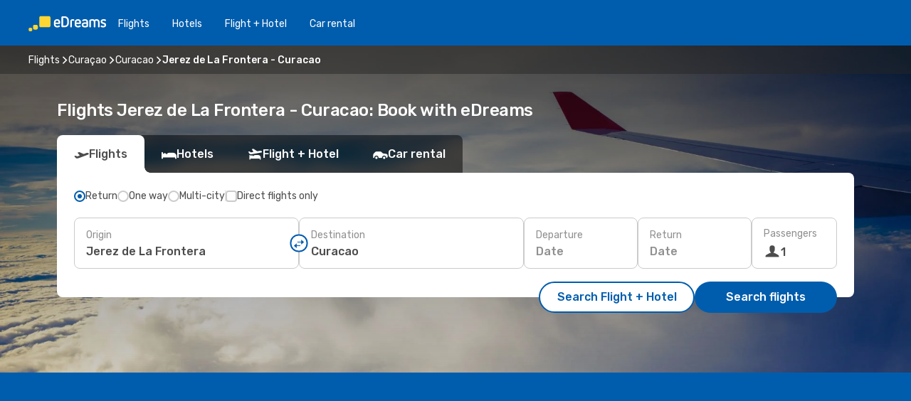

--- FILE ---
content_type: text/html;charset=utf-8
request_url: https://www.edreams.com/flights/jerez-de-la-frontera-willemstad-curacao-island/XRY/CUR/
body_size: 61052
content:
<!DOCTYPE html>
<html  lang="en" dir="ltr">
<head><meta charset="utf-8">
<meta name="viewport" content="width=1168">
<title>Flights Jerez de La Frontera - Curacao: Book with eDreams</title>
<meta name="format-detection" content="telephone=no">
<link rel="preload" as="style" href="https://fonts.googleapis.com/css2?family=Rubik:wght@300;400;500;600;700&display=swap" onload="this.rel='stylesheet'">
<meta name="og:description" content="Looking for cheap flights from Jerez de La Frontera to Curacao? Count on eDreams and search for last minute deals on flights, useful travel tips and more!">
<meta name="og:title" content="Flights Jerez de La Frontera - Curacao: Book with eDreams">
<meta name="robots" content="index, follow">
<meta name="og:image" content="https://a1.odistatic.net/images/landingpages/destinations/1920x800/destination-default_1920x800.jpg">
<meta name="og:type" content="website">
<meta name="description" content="Looking for cheap flights from Jerez de La Frontera to Curacao? Count on eDreams and search for last minute deals on flights, useful travel tips and more!">
<meta name="og:url" content="https://www.edreams.com/flights/jerez-de-la-frontera-curacao/XRY/CUR/" rel="og:url">
<link rel="canonical" href="https://www.edreams.com/flights/jerez-de-la-frontera-curacao/XRY/CUR/" data-hid="e3fa780">
<link rel="alternate" href="https://www.edreams.com/flights/jerez-de-la-frontera-curacao/XRY/CUR/" hreflang="x-default">
<link rel="icon" href="/images/onefront/bluestone/ED/favicon.ico" type="image/x-icon" data-hid="2c9d455">
<script src="https://securepubads.g.doubleclick.net/tag/js/gpt.js" async="async"></script>
<script>
                    var gptadslots = [];
                    var googletag = googletag || {cmd:[]};
                    googletag.cmd.push(function() {
                        //Adslot 1 declaration
                        gptadslots.push(googletag.defineSlot('/4121/com_sites/edreams.com/sslp_dest', [[970,90],[970,250],[728,90]], 'top')
                            .setTargeting('pos', ['top'])
                            .addService(googletag.pubads()));
                        googletag.pubads().enableSingleRequest();
                        googletag.pubads().setTargeting('sslp_dest', [ 'XRY-CUR' ]);
                        googletag.pubads().collapseEmptyDivs();
                        googletag.enableServices();
                    });
                </script>
<link rel="shortcut icon" href="/images/onefront/bluestone/ED/favicon.ico" type="image/x-icon" data-hid="9ad5b89">
<script type="text/javascript" data-hid="1a304df">
        var CONFIG_COOKIES_PURPOSE = {
            content_personalization: ["ngStorage"]
        };

        var GA_custom_dimension = {
            label: 'cmp_ad_agreement',
            purpose: 'advertising_personalization',
            vendor: 'google'
        };

        var GA_consent = {
            label: 'google_analytics_consent',
            vendor: 'c:googleana-2kgJLL8H'
        };

        var didomiStatus = null;
        var pageLanguage = 'en';

        function setDidomiListeners() {
            window.didomiEventListeners = window.didomiEventListeners || [];
            setDidomiPush();
        }

        function setDidomiPush() {
            window.didomiEventListeners.push({
                event: 'consent.changed',
                listener: function() {
                    doActionsOnConsentChanged();
                }
            });
        }

        function doActionsOnConsentChanged() {
            updateDidomiStatus();

            setGACustomDimension();

            setGAConsentInDataLayer();
        }

        function setGACustomDimension() {
            var customDimensionValue = isConsentSet() ? isVendorEnabled(GA_custom_dimension.vendor) : false;

            pushInDatalayer(GA_custom_dimension.label, customDimensionValue);
        }

        function setGAConsentInDataLayer() {
            var consentGA = isConsentSet() ? isVendorEnabled(GA_consent.vendor) : true;

            pushInDatalayer(GA_consent.label, consentGA);
        }

        function pushInDatalayer(label, value) {
            var objPush = {};
            objPush[label] = ''+value+'';

            window.dataLayer.push(objPush);
        }

        function updateDidomiStatus() {
            didomiStatus = Didomi.getUserConsentStatusForAll();
        }

        function isCookieEnabled(cookieName) {
            return (isConsentSet() && didomiStatus.purposes.enabled.indexOf(getCookieType(cookieName)) !== -1);
        }

        function isPurposeEnabled(purposeName) {
            return didomiStatus.purposes.enabled.indexOf(purposeName) !== -1;
        }

        function isVendorEnabled(vendorName) {
            return didomiStatus.vendors.enabled.indexOf(vendorName) !== -1;
        }

        function isConsentSet() {
            return didomiStatus !== null && (didomiStatus.purposes.enabled.length !== 0 || didomiStatus.purposes.disabled.length !== 0);
        }

        function getCookieType(cookieName) {
            for (var type in CONFIG_COOKIES_PURPOSE) {
                if (CONFIG_COOKIES_PURPOSE[type].indexOf(cookieName) !== -1) {
                    return type;
                }
            }
        }

        setDidomiListeners();
    </script>
<script type="text/javascript" data-hid="4a299c0">
        //Read Cookies
        var cookiesArray = [],
            cookies,
            mktTrack,
            mktportal,
            device_gtm = 'D',
            id_gtm = 'GTM-KKLQKF';

        function initReadCookies() {
            cookiesArray.push(document.cookie.match(/(device=[^;]+)/)[0]);

            mktTrack = document.cookie.match(/((mktTrack)=[^;]+)/);
            mktportal = document.cookie.match(/((mktportal)=[^;]+)/);

            mktTrack ? cookiesArray.push(mktTrack[0]) : '';
            mktportal ? cookiesArray.push(mktportal[0]) : '';

            cookies = createCookieObj(cookiesArray);

            if(cookies.device === 'tablet'){
                device_gtm = 'T';
            } else if (cookies.device === 'mobile') {
                device_gtm = 'M';
            }
        }

        function createCookieObj(c_value) {
            var obj = {},
                t_arr;

            if (c_value !== undefined) {
                for (var i = c_value.length - 1; i >= 0; i--) {
                    t_arr = c_value[i].split(/=(.+)/);
                    obj[t_arr[0]] = t_arr[1];
                }
            } else {
                obj = {
                    utmcsr: 'no_GA',
                    utmcmd: 'no_GA'
                }
            }
            return obj;
        }

        function getCookie (name) {
            const nameEQ = name + '=';
            const ca = document.cookie.split(';');
            for (let i = 0; ca.length > i; i++) {
                let c = ca[i];
                while (c.charAt(0) === ' ') { c = c.substring(1, c.length); }
                if (c.indexOf(nameEQ) === 0) { return c.substring(nameEQ.length, c.length); }
            }
            return null;
        }

        initReadCookies();
    </script>
<script type="text/javascript" data-hid="40ffd0a">
        function getParamMktportal() {
            var resultRegExp = document.location.search.match(/(MPortal|mktportal)=([^&]+)/);
            return resultRegExp !== null ? resultRegExp[2] : "";
        }

        function setCookie(name,value, days) {
            var expires = 60 * 60 * 24 * days;
            var domainName = '.edreams.com';

            if (cookies.mktportal === undefined || value !== "") {
                document.cookie = name + "=" + (value || "")  + "; max-age=" + expires + "; path=/; domain=" + domainName;

                cookies.mktportal = value;
            }
        }

        setCookie("mktportal", getParamMktportal(), 30);
    </script>
<script type="text/javascript" data-hid="15f630e">
        function getCountry() {
            return 'GB';
        }

        var dataLayerConfiguration = {
            site_type: device_gtm,
            page_url : document.location.pathname + document.location.search,
            cod_lang: 'en'+'_'+getCountry(),
            page_category: 'SSLP_city_pairs',
            sso: sessionStorage.getItem("thirdPartyTrackingData") ? sessionStorage.getItem("thirdPartyTrackingData").search('SSO_1') !== -1 : false,
            mktsession_id: getCookie('mktSession') || '',
        };

        var dataLayerABConf = {};

        if(cookies.mktportal) {
            dataLayerABConf.mktportal = cookies.mktportal;
        }

        (function prepareDataLayerConfiguration() {
            for (var property in dataLayerABConf) {
                if (dataLayerABConf.hasOwnProperty(property)) {
                    dataLayerConfiguration[property] = dataLayerABConf[property];
                }
            }
        })();

        analyticsEvent = function() {};
        window.dataLayer = window.dataLayer || [];

        dataLayer.push(dataLayerConfiguration);

        // Init custom dimensions
        setGACustomDimension();
        setGAConsentInDataLayer();
    </script>
<script type="text/javascript" data-hid="196944d">
        var tc_values = cookies.mktTrack ? cookies.mktTrack.match(/([^|]+)/g) : undefined,
        tc_obj = createCookieObj(tc_values),
        tc_device = cookies.device.substring(0,1),
        DEFAULT_UTM_SOURCE = 'google',
        DEFAULT_UTM_MEDIUM = 'cpc',
        arrival_city_code = '',
        departure_city_code = '';

        /**
         * @brief This function reads cookies and updates  value for variables tc_vars.mkt_utm.
         * @pre tc_vars object should be created before
         * @post tc_vars.mkt_utm_campaign_cookie, tc_vars.mkt_utm_source_cookie and tc_vars.mkt_utm_medium_cookie
         * are updated with the mktTrack cookie values.
         */
        function updateUtm() {
            initReadCookies();
            let tc_values = cookies.mktTrack ? cookies.mktTrack.match(/([^|]+)/g) : undefined;
            tc_obj = createCookieObj(tc_values);

            tc_vars.mkt_utm_campaign_cookie = tc_obj.utmccn || '';
            tc_vars.mkt_utm_source_cookie = tc_obj.utmcsr || '';
            tc_vars.mkt_utm_medium_cookie = tc_obj.utmcmd || '';

            (function checkAndSetGAClientId(maxCalls = 10, currentCall = 0) {
                const gaClientId = getGoogleAnalyticsClientId(getCookie('_ga'));
                if (gaClientId) {
                    window.tc_vars = window.tc_vars || {};
                    window.tc_vars.ext_ga_client_id = gaClientId;
                } else if (currentCall < maxCalls) {
                    setTimeout(() => checkAndSetGAClientId(maxCalls, currentCall + 1), 800);
                }
            })();
        }

        function getGoogleAnalyticsClientId(cookieValue) {
            if (cookieValue) {
                const parts = cookieValue.split('.');
                if (parts.length === 4) {
                    return parts[2] + '.' + parts[3];
                }
            }
            return '';
        }
    </script>
<script type="text/javascript" data-hid="bd33ae">
        //gclid is a tracking parameter used by Google to pass information to Google Analytics and Adwords
        if (tc_obj.utmgclid) {
            tc_obj.utmcsr = DEFAULT_UTM_SOURCE;
            tc_obj.utmcmd = DEFAULT_UTM_MEDIUM;
        }

        var tc_vars = {
            env_template : 'sslp',
            env_work : 'prod',
            env_market : getCountry(),
            env_language : 'en',
            env_site_type: tc_device,
            env_brand_code: 'E',
            env_brand: 'edreams',
            env_currency_code: 'EUR',
            page_category: 'sslp',
            page_url: window.location.href.split('?')[0],
            page_name: 'sslp_CityPair',
            mkt_utm_campaign_cookie: tc_obj.utmccn || '',
            mkt_utm_source_cookie: tc_obj.utmcsr || '',
            mkt_utm_medium_cookie: tc_obj.utmcmd || '',
            mkt_utm_content_cookie: tc_obj.utmcct || '',
            mkt_utm_term_cookie: tc_obj.utmctr || '',
            mkt_portal: cookies.mktportal || '',
            flight_arrival_city_code: arrival_city_code,
            flight_departure_city_code: departure_city_code,
            edo_browser_id: sessionStorage.getItem('tc_vars') ? JSON.parse(sessionStorage.getItem('tc_vars'))?.edo_browser_id : '',
        };
    </script>
<script type="text/javascript" data-hid="30ab8af">
        function reloadTMSContainer () {
            tC.container.reload({events: {page: [{},{}]}});
        }
    </script>
<script async onload="reloadTMSContainer()" src="//cdn.tagcommander.com/4250/tc_eDreamsODIGEO_79.js" data-hid="12eab05"></script>
<script type="text/javascript" data-hid="4bb012b">
        function setDidomiConfig() {
            const config = {
                app: {
                    privacyPolicyURL: 'https://www.edreams.com/privacy-policy/',
                },
                languages: {
                    enabled: [pageLanguage],
                    default: pageLanguage
                }
            };

            window.didomiConfig = config;
        }

        window.didomiOnReady = window.didomiOnReady || [];
        window.didomiOnReady.push(didomiReady);


        function didomiReady() {
            updateDidomiStatus();

            setGACustomDimension();

            setGAConsentInDataLayer();

            updateUtm();

            loadGTM(window,document,'script','dataLayer',id_gtm);

            if (window?.dataLayer) {
                window.dataLayer[0].didomiExperimentId = window?.tc_array_events?.didomiExperimentId;
                window.dataLayer[0].didomiExperimentUserGroup = window?.tc_array_events?.didomiExperimentUserGroup;
            }
        }

        function didomiTimeout() {
            if (!didomiStatus) {
                loadGTM(window,document,'script','dataLayer',id_gtm);
                tC.event.didomiReady(window, {"didomiVendorsConsent": "fallBackConsent"});
            }
        }

        function didomiLoader() {
            setTimeout(didomiTimeout, 5000);

            didomiLoadScript('c81d422d-223b-4c8a-8b2e-099d6fa3acb9');
        }

        function didomiLoadScript(didomiApiKey) {
            window.gdprAppliesGlobally=true;
            function a(e){
                if(!window.frames[e]){
                    if(document.body&&document.body.firstChild){
                        var t=document.body;
                        var n=document.createElement("iframe");
                        n.style.display="none";
                        n.name=e;
                        n.title=e;
                        t.insertBefore(n,t.firstChild)
                    }
                    else{
                        setTimeout(function(){a(e)},5)
                    }
                }
            }
            function e(n,r,o,c,s){
                function e(e,t,n,a){
                    if(typeof n!=="function"){return}
                    if(!window[r]){
                        window[r]=[]
                    }
                    var i=false;
                    if(s){
                        i=s(e,t,n)
                    }
                    if(!i){
                        window[r].push({command:e,parameter:t,callback:n,version:a})
                    }
                }
                e.stub=true;
                function t(a){
                    if(!window[n]||window[n].stub!==true){return}
                    if(!a.data){return}
                    var i=typeof a.data==="string";
                    var e;
                    try{e=i?JSON.parse(a.data):a.data}
                    catch(t){return}
                    if(e[o]){
                        var r=e[o];
                        window[n](r.command,r.parameter,function(e,t){
                            var n={};
                            n[c]={returnValue:e,success:t,callId:r.callId};
                            a.source.postMessage(i?JSON.stringify(n):n,"*")
                        },r.version)
                    }
                }
                if("undefined"[n]!=="function"){
                    window[n]=e;
                    if(window.addEventListener){
                        window.addEventListener("message",t,false)
                    }
                    else{
                        window.attachEvent("onmessage",t)}
                }
            }
            e("__tcfapi","__tcfapiBuffer","__tcfapiCall","__tcfapiReturn");a("__tcfapiLocator");

            (function(e){
                var t=document.createElement("script");
                t.id="spcloader";
                t.type="text/javascript";
                t.async=true;
                t.src="https://sdk.privacy-center.org/"+e+"/loader.js?target="+document.location.hostname;t.charset="utf-8";
                var n=document.getElementsByTagName("script")[0];
                n.parentNode.insertBefore(t,n)
            })(didomiApiKey);
        }

        setDidomiConfig();

       didomiLoader();
    </script>
<script type="text/javascript" data-hid="7f260c0">
        domainName = 'edreams.com';
        domainNameSearch = 'www.edreams.com';
        //If an AB test is running the placeholder will be replaced by a push instruction
        //to set the ga custom dimensions with the value of MultitestCfg partitions winners:

        var countryCode = getCountry();
        var lang = 'en';
    </script>
<script type="text/javascript" data-hid="f37a6b">
        function loadGTM (w,d,s,l,i){w[l]=w[l]||[];w[l].push({'gtm.start':
        new Date().getTime(),event:'gtm.js'});var f=d.getElementsByTagName(s)[0],
        j=d.createElement(s),dl=l!='dataLayer'?'&amp;l='+l:'';j.async=true;j.src=
        '//www.googletagmanager.com/gtm.js?id='+i+dl;f.parentNode.insertBefore(j,f);
        }
    </script>
<script type="text/javascript" data-hid="777b523">
        /**
         * @desc This function is used in an intervals in order to check if the mktTrack cookie value changes, in this case
         * it performs a push into dataLayer object with the new value.
         * @post If the push is done, the interval is stoped.
         */
        function mktTrackCookieUpdate(cookie) {
            dataLayer.push({'event': 'mkttrack', 'mktTrack':cookie.match(new RegExp('mktTrack=([^;]+)'))[1]});
        }

        function doTrack() {
            var mktportal = cookies["mktportal"] === undefined ? "" : cookies["mktportal"];
            track('GB', mktportal, 'SSLP', false, mktTrackCookieUpdate);
        }

        function loadScript(src, callback) {
            var a = document.createElement('script'),
                f = document.getElementsByTagName('head')[0];

            a.async = true;
            a.type = 'text/javascript';
            a.src = src;

            if (callback !== null){
                if (a.readyState) { // IE, incl. IE9
                    a.onreadystatechange = function() {
                        if (a.readyState == "loaded" || a.readyState == "complete") {
                            a.onreadystatechange = null;
                            callback();
                        }
                    };
                } else {
                    a.onload = function() { // Other browsers
                        callback();
                    };
                }
            }

            f.appendChild(a);
        }
    </script>
<script type="text/javascript" data-hid="7ca9d41">loadScript("/marketing-channel/client/v3/marketing-channel.min.js", doTrack);</script>
<script type="application/ld+json">{"@context":"https://schema.org/","@type":"FAQPage","mainEntity":[{"@type":"Question","name":"What are the benefits of booking flexible flight tickets?","acceptedAnswer":{"@type":"Answer","text":"Using the flexible flight ticket, you're guaranteed a refund or a rebooking option (without fees) in case of flight cancellations when travelling to Curaçao. At eDreams have you covered!"}},{"@type":"Question","name":"For flights from Jerez de La Frontera to Curacao, how can I find the cheapest price?","acceptedAnswer":{"@type":"Answer","text":"On eDreams we use machine learning to find the most economical flight between Jerez de La Frontera and Curacao. By taking into account the combinations of airlines, stopovers, direct flights as well as the various criteria for the journeys, our search engine allows us to offer our customers the best price under the best conditions."}},{"@type":"Question","name":"What is the weather like in Curacao compared to Jerez de La Frontera?","acceptedAnswer":{"@type":"Answer","text":"The average temperature in Jerez de La Frontera the average temperature is 37.7 degrees in summer, with precipitation around 0.9 mm , Curacao's temperatures reach 33.44 during the hot season, with 3 average of rain rate . In winter, however, weather indicators show around 22.65 degrees in Curacao, compared to the 2.1 average degrees reported in Jerez de La Frontera. During the winter period, Jerez de La Frontera can register 9 mm precipitation, while Curacao have an average of 3 mm rain level."}}]}</script>
<link rel="stylesheet" href="/sslp-itinerary-frontend/static-content/_nuxt/ed.49f53c39.css">
<link rel="modulepreload" as="script" crossorigin href="/sslp-itinerary-frontend/static-content/_nuxt/entry.4c5b1b07.js">
<link rel="modulepreload" as="script" crossorigin href="/sslp-itinerary-frontend/static-content/_nuxt/ed.b3fdd3e8.js">
<link rel="modulepreload" as="script" crossorigin href="/sslp-itinerary-frontend/static-content/_nuxt/AirlineInterlinking.b0c3e142.js">
<link rel="modulepreload" as="script" crossorigin href="/sslp-itinerary-frontend/static-content/_nuxt/SslpHead.a26891f7.js">
<link rel="modulepreload" as="script" crossorigin href="/sslp-itinerary-frontend/static-content/_nuxt/common.a0bac133.js">
<link rel="modulepreload" as="script" crossorigin href="/sslp-itinerary-frontend/static-content/_nuxt/nuxt-link.11c68e6d.js">
<link rel="modulepreload" as="script" crossorigin href="/sslp-itinerary-frontend/static-content/_nuxt/vue.f36acd1f.7777f8dd.js">
<link rel="modulepreload" as="script" crossorigin href="/sslp-itinerary-frontend/static-content/_nuxt/useFetchRouteDetails.4b864a8f.js">
<link rel="modulepreload" as="script" crossorigin href="/sslp-itinerary-frontend/static-content/_nuxt/CheapestTimeToFly.21fe8833.js">
<link rel="modulepreload" as="script" crossorigin href="/sslp-itinerary-frontend/static-content/_nuxt/useInterlink.4f85ba70.js">
<link rel="modulepreload" as="script" crossorigin href="/sslp-itinerary-frontend/static-content/_nuxt/ViewMore.2d32d691.js">
<link rel="modulepreload" as="script" crossorigin href="/sslp-itinerary-frontend/static-content/_nuxt/CardPrice.0252acb6.js">
<link rel="modulepreload" as="script" crossorigin href="/sslp-itinerary-frontend/static-content/_nuxt/CityPairsPageContent.1167a4c5.js">
<link rel="modulepreload" as="script" crossorigin href="/sslp-itinerary-frontend/static-content/_nuxt/PageLayout.1d6705c5.js">
<link rel="modulepreload" as="script" crossorigin href="/sslp-itinerary-frontend/static-content/_nuxt/useSearch.334a2f4e.js">
<link rel="modulepreload" as="script" crossorigin href="/sslp-itinerary-frontend/static-content/_nuxt/useAutocomplete.fca64fc1.js">
<link rel="modulepreload" as="script" crossorigin href="/sslp-itinerary-frontend/static-content/_nuxt/DatePicker.4899b792.js">
<link rel="modulepreload" as="script" crossorigin href="/sslp-itinerary-frontend/static-content/_nuxt/PassengerRow.c7f1164e.js">
<link rel="modulepreload" as="script" crossorigin href="/sslp-itinerary-frontend/static-content/_nuxt/SeoInterlinking.1e7c9c6e.js">
<link rel="modulepreload" as="script" crossorigin href="/sslp-itinerary-frontend/static-content/_nuxt/useSeoInterlinkingLinks.e7d857f8.js">
<link rel="modulepreload" as="script" crossorigin href="/sslp-itinerary-frontend/static-content/_nuxt/InfoBlocks.814b75c4.js">
<link rel="modulepreload" as="script" crossorigin href="/sslp-itinerary-frontend/static-content/_nuxt/useInfoblocks.0166e95c.js">
<link rel="modulepreload" as="script" crossorigin href="/sslp-itinerary-frontend/static-content/_nuxt/useWidgetVisibility.b9f52156.js">
<link rel="modulepreload" as="script" crossorigin href="/sslp-itinerary-frontend/static-content/_nuxt/AutoContent.f40724ff.js">
<link rel="modulepreload" as="script" crossorigin href="/sslp-itinerary-frontend/static-content/_nuxt/DealsContainer.1770f0f6.js">
<link rel="modulepreload" as="script" crossorigin href="/sslp-itinerary-frontend/static-content/_nuxt/SeoContent.0d22491f.js">
<link rel="modulepreload" as="script" crossorigin href="/sslp-itinerary-frontend/static-content/_nuxt/useStructuredData.1ad29b06.js">
<link rel="modulepreload" as="script" crossorigin href="/sslp-itinerary-frontend/static-content/_nuxt/useLastMinuteLinks.5c9879e1.js">







<script type="module" src="/sslp-itinerary-frontend/static-content/_nuxt/entry.4c5b1b07.js" crossorigin></script></head>
<body  class="odf-bg-secondary fonts-loading loading"><div id="__nuxt"><!--[--><!--[--><header class="header"><div id="header-logo-url" class="header-logo"><svg><use href="/sslp-itinerary-frontend/static-content/_nuxt/logo-ED.631358a2.svg#main" xlink:href="/sslp-itinerary-frontend/static-content/_nuxt/logo-ED.631358a2.svg#main" width="100%" height="100%"></use></svg></div><div class="header-desktop-start"><div class="header-tabs odf-tabs odf-tabs-header"><!--[--><a class="header-tabs-item" href="https://www.edreams.com/flights/">Flights</a><a class="header-tabs-item" href="https://www.edreams.com/hotels/">Hotels</a><a class="header-tabs-item" href="https://www.edreams.com/flight-hotel/">Flight + Hotel</a><a class="header-tabs-item" href="https://rentacar.edreams.com/en/?clientId=313381" rel="nofollow">Car rental</a><!--]--></div></div><div class="header-desktop-end"><!--[--><!--]--><!----></div></header><section class="searcher" style="background-image:linear-gradient(rgba(0, 0, 0, 0.5), rgba(0, 0, 0, 0)), url(/images/landingpages/destinations/1920x800/destination-default_1920x800.jpg);background-position-y:0%;"><div class="breadcrumb breadcrumb__dark"><ol class="breadcrumb-list" vocab="http://schema.org/" typeof="BreadcrumbList"><!--[--><li property="itemListElement" typeof="ListItem" class="breadcrumb-item"><a href="https://www.edreams.com/flights/" property="item" typeof="WebPage"><span class="breadcrumb-content" property="name">Flights</span></a><i class="odf-icon odf-icon-s odf-icon-arrow-right" aria-hidden="true"></i><meta property="position" content="1"></li><li property="itemListElement" typeof="ListItem" class="breadcrumb-item"><span class="breadcrumb-content" property="name">Curaçao</span><i class="odf-icon odf-icon-s odf-icon-arrow-right" aria-hidden="true"></i><meta property="position" content="2"></li><li property="itemListElement" typeof="ListItem" class="breadcrumb-item"><a href="https://www.edreams.com/flights/curacao/CUR/" property="item" typeof="WebPage"><span class="breadcrumb-content" property="name">Curacao</span></a><i class="odf-icon odf-icon-s odf-icon-arrow-right" aria-hidden="true"></i><meta property="position" content="3"></li><li property="itemListElement" typeof="ListItem" class="breadcrumb-item"><span class="is-current breadcrumb-content" property="name">Jerez de La Frontera - Curacao</span><!----><meta property="position" content="4"></li><!--]--></ol></div><header><!----><h1>Flights Jerez de La Frontera - Curacao: Book with eDreams</h1></header><div class="searcher-body"><div><div class="searchBox"><!----><div class="searchBox-tabs"><div class="active" id="flightsTab"><i class="odf-icon-flight" aria-hidden="true"></i><span>Flights</span></div><div class="" id="hotelsTab"><i class="odf-icon-hotel" aria-hidden="true"></i><span>Hotels</span></div><div class="" id="flightsHotelTab"><i class="odf-icon-flight-hotel" aria-hidden="true"></i><span>Flight + Hotel</span></div><!----><div class="" id="carsTab"><i class="odf-icon-car" aria-hidden="true"></i><span>Car rental</span></div></div><div class="searchBox-content"><div class="searchBox-flightsTypes"><input id="return-radioButton" type="radio" checked><label class="searchBox-flightsType searchBox-flightsType-label" for="return-radioButton"><i aria-hidden="true"></i><span id="return-label">Return</span></label><input id="oneWay-radioButton" type="radio"><label class="searchBox-flightsType searchBox-flightsType-label" for="oneWay-radioButton"><i aria-hidden="true"></i><span id="oneWay-label">One way</span></label><input id="multiStop-radioButton" type="radio"><label class="searchBox-flightsType searchBox-flightsType-label" for="multiStop-radioButton"><i aria-hidden="true"></i><span id="multistop-label">Multi-city</span></label><div class="searchBox-flightsTypes-separator"></div><input id="direct-flights-checkbox" type="checkbox"><label class="searchBox-flightsType searchBox-flightsType-label searchBox-flightsType--direct" for="direct-flights-checkbox"><i class="odf-icon-tick" aria-hidden="true"></i><span>Direct flights only</span></label></div><!----><div class="searchBox-body"><div class="searchBox-rows"><div style="display:none;" class="searchBox-calendar"><div class="searchBox-calendar-window"><div class="datepicker" style="transform:translateX(0px);"><!--[--><!--]--><!--[--><!--]--></div></div><div class="searchBox-calendar-arrow-container-left"><button class="searchBox-calendar-arrow" disabled><i class="odf-icon odf-icon-arrow-left" aria-hidden="true"></i></button></div><div class="searchBox-calendar-arrow-container-right"><button class="searchBox-calendar-arrow"><i class="odf-icon odf-icon-arrow-right" aria-hidden="true"></i></button></div><div class="searchBox-close"><!----><!----><button id="done-button" class="button-primary button__fit mis-auto">Close</button></div></div><!--[--><div class="searchBox-row"><div class="searchBox-row-inputs"><div class="searchBox-row-cities searchBox-row-collapse"><div id="ORIGIN-location-0" class="searchBox-box"><!----><label>Origin</label><!--[--><input value="" placeholder="Where from?" type="text" maxlength="128" autocapitalize="off" autocorrect="off" autocomplete="off" spellcheck="false"><!----><!--]--><!----><!----></div><button class="searchBox-swapButton" type="button"><i class="searchBox-swapButton-icon" aria-hidden="true"></i></button><div id="DESTINATION-location-0" class="searchBox-box"><!----><label>Destination</label><!--[--><input value="" placeholder="Where to?" type="text" maxlength="128" autocapitalize="off" autocorrect="off" autocomplete="off" spellcheck="false"><!----><!--]--><!----><!----></div></div><div class="searchBox-row-dates searchBox-row-collapse"><div id="OUTBOUND-date-0" class="searchBox-box searchBox-box-date"><!----><label>Departure</label><span class="searchBox-box-placeholder">Date</span><!----><!----></div><div id="INBOUND-date-0" class="searchBox-box searchBox-box-date"><!----><label>Return</label><span class="searchBox-box-placeholder">Date</span><!----><!----></div></div></div><div class="searchBox-row-action"><!--[--><div id="passenger-selector" class="searchBox-box searchBox-box-passengers"><label>Passengers</label><div class="searchBox-passengers-input"><i class="odf-icon-pax" aria-hidden="true"></i><span class="searchBox-box-plain-text">1</span></div></div><!----><!--]--><!----><!----></div></div><!--]--></div><!----></div><!----><div class="searchBox-buttons"><button id="search-dp-btn">Search Flight + Hotel</button><button id="search-btn">Search flights</button><!----><!----></div></div><!----></div></div></div><div class="trustpilot-container"><div class="trustpilot"><span></span></div></div></section><div class="promo-static-banner promo-banner-id__hotel-super-sale promo-static-banner__align-center" style="--bg-image:url(&#39;/images/campaign/hotel_days/2026_1/SSLP/SSLP-banner-DESKTOP-ED-en.png&#39;);"><div class="promo-static-banner-img"></div><!----></div><!----><!----><div class="advertBanner"><div id="top" style="display:none;"></div></div><!----><!--[--><!----><!----><!----><!----><section class="widgetSeoContainer"><div><div class="routeInfo-sections"><!----><div class="routeInfo-sections__right"><div class="exchangeRate"><header><span>Exchange rate</span></header><div class="exchangeRate-content"><span>1 EUR = 2.1 ANG</span><div class="exchangeRate-separator"></div><span class="exchangeRate-reverse">1 ANG = 0.48 EUR</span></div><span class="exchangeRate-disclaimer">Last revised on Sun, 01/18</span></div><!--[--><div class="routeInfo-distance"><i class="odf-icon odf-icon-stops" aria-hidden="true"></i><span>Distance: </span><span>6790 kms</span></div><div class="routeInfo-airports accordion-body"><div class="accordion-item"><div class="accordion-exterior"><i class="odf-icon odf-icon-flight-right" aria-hidden="true"></i><span>Jerez de La Frontera airports</span></div><div class="accordion-interior"><!--[--><div class="routeInfo-airport-city"><span>La Parra (XRY)</span><span class="airport-info-panel-distance">How far from city centre: 9 kms</span></div><!--]--></div></div><div class="accordion-item"><div class="accordion-exterior"><i class="odf-icon odf-icon-flight-left" aria-hidden="true"></i><span>Curacao airports</span></div><div class="accordion-interior"><!--[--><div class="routeInfo-airport-city"><span>Areopuerto Hato (CUR)</span><span class="airport-info-panel-distance">How far from city centre: 10 kms</span></div><!--]--></div></div></div><!--]--></div></div></div></section><section id="expert-advise" class="widgetSeoContainer"><!--[--><!--[--><!----><div id="toAirport"><h2>Tips to find cheap flights</h2><div><p>At eDreams, we're dedicated to providing you with the best deals on your flight to Curacao (CUR) from Jerez de La Frontera (XRY). To help you secure the <a href="https://www.edreams.com/lowcost/">low-cost fares</a>, follow these simple tips:</p>
<ul><li><strong>1. Book early and be flexible:</strong> While last-minute deals can sometimes be found, booking your flight well in advance generally leads to lower prices. Consider being flexible with your travel dates to maximise your savings potential.</li>
<li><strong>2. Choose the right days to book:</strong> Typically, Tuesdays and Thursdays are the most budget-friendly days to book flights from Jerez de La Frontera. Avoid weekends and peak travel seasons to save more and find your <a href="https://www.edreams.com/cheap-flights/">cheap flights</a> to Curacao.</li>
<li><strong>3. Bundle your trip for extra savings:</strong> If you're planning to stay in a hotel or rent a car in Curacao, consider our <a href="https://www.edreams.com/city-break/">city break deals</a> and car hire discounts for additional savings.</li>
<li><strong>4. Join eDreams Prime for exclusive benefits:</strong> As an <a href="https://www.edreams.com/prime/">eDreams Prime</a> member, you'll enjoy year-round discounts on flights, hotels, and car hire, along with flexible booking options and added peace of mind.</li></ul>
<p>By following these tips, you can significantly reduce the cost of your trip to Curacao and enjoy a more affordable holiday.</p></div></div><!----><!--]--><!--[--><!----><div id="arrival"><h3>Airlines flying from Jerez de La Frontera to Curacao</h3><div><p>Choose from TOP airlines and various service types, including economy, premium economy, business class, and first class, to find the perfect option for your needs and budget.</p>
<h3>Enhance your flight experience</h3>
<p>To make your journey as comfortable as possible, consider the following tips:</p>
<ul><li><strong>Prioritise noise Cancellation:</strong> Invest in a good pair of noise-cancelling headphones to create a more peaceful and relaxing environment.</li>
<li><strong>Stay hydrated:</strong> Cabin air can be quite dry, so drink plenty of water throughout the flight to avoid dehydration.</li>
<li><strong>Choose your seat strategically:</strong> Consider factors like legroom, proximity to amenities, and your travel companions when selecting your seat. For example, families with children may prefer seats near the lavatories.</li>
<li><strong>Move around regularly:</strong> Get up and stretch your legs periodically to improve blood circulation and prevent discomfort.</li></ul>
<p>Arrive in Curacao feeling rested and ready to embark on your next adventure. Follow these tips for a more enjoyable flight experience.</p>
<h2>How long does a flight from Jerez de La Frontera to Curacao last</h2>
<p>The distance between Jerez de La Frontera and Curacao may vary depending on the flight type. You will reach your destination faster with a direct flight, but it’s sometimes cheaper if you choose the <a href="https://www.edreams.com/multi-city-flights/">multi city flight option</a>. </p>
<p>To ensure a comfortable journey, pack essentials like comfy clothing and travel pillows. Don't forget to bring entertainment, such as books or downloaded movies, to pass the time.</p></div></div><!----><!--]--><!--]--></section><section id="faq" class="accordion"><header><h2>Frequently asked questions about flights from Jerez de La Frontera to Curacao</h2></header><!--[--><!--[--><div class="accordion-body"><!--[--><div style="" class="accordion-item"><div class="accordion-exterior"><span>What are the benefits of booking flexible flight tickets?</span></div><div class="accordion-interior"><div class="accordion-interior"><!--[--><div>Using the flexible flight ticket, you're guaranteed a refund or a rebooking option (without fees) in case of flight cancellations when travelling to Curaçao. At eDreams have you covered!</div><!--]--></div></div></div><div style="" class="accordion-item"><div class="accordion-exterior"><span>For flights from Jerez de La Frontera to Curacao, how can I find the cheapest price?</span></div><div class="accordion-interior"><div class="accordion-interior"><span>On eDreams we use machine learning to find the most economical flight between Jerez de La Frontera and Curacao. By taking into account the combinations of airlines, stopovers, direct flights as well as the various criteria for the journeys, our search engine allows us to offer our customers the best price under the best conditions.</span></div></div></div><div style="" class="accordion-item"><div class="accordion-exterior"><span>What is the weather like in Curacao compared to Jerez de La Frontera?</span></div><div class="accordion-interior"><div class="accordion-interior"><!--[--><div>The average temperature in Jerez de La Frontera the average temperature is 37.7 degrees in summer, with precipitation around 0.9 mm , Curacao's temperatures reach 33.44 during the hot season, with 3 average of rain rate . In winter, however, weather indicators show around 22.65 degrees in Curacao, compared to the 2.1 average degrees reported in Jerez de La Frontera. During the winter period, Jerez de La Frontera can register 9 mm precipitation, while Curacao have an average of 3 mm rain level.</div><!--]--></div></div></div><!--]--></div><!--]--><!----><!--]--></section><section class="seoInterlinking"><header id="interlinking"><p class="seoInterlinking__title">Plan your trip</p></header><div class="seoInterlinking-tabs"><!--[--><span class="active">Popular Flight Routes</span><span class="">Alternate routes</span><!--]--></div><!--[--><ul style=""><!--[--><li><a href="https://www.edreams.com/flights/jerez-de-la-frontera-melilla/XRY/MLN/">Flights from Jerez de La Frontera to Melilla</a></li><li><a href="https://www.edreams.com/flights/jerez-de-la-frontera-casablanca/XRY/CMN/">Flights from Jerez de La Frontera to Casablanca</a></li><li><a href="https://www.edreams.com/flights/jerez-de-la-frontera-marrakech/XRY/RAK/">Flights from Jerez de La Frontera to Marrakech</a></li><li><a href="https://www.edreams.com/flights/jerez-de-la-frontera-burgos/XRY/RGS/">Flights from Jerez de La Frontera to Burgos</a></li><li><a href="https://www.edreams.com/flights/jerez-de-la-frontera-ibiza/XRY/IBZ/">Flights from Jerez de La Frontera to Ibiza</a></li><li><a href="https://www.edreams.com/flights/jerez-de-la-frontera-santander/XRY/SDR/">Flights from Jerez de La Frontera to Santander</a></li><li><a href="https://www.edreams.com/flights/jerez-de-la-frontera-algiers/XRY/ALG/">Flights from Jerez de La Frontera to Algiers</a></li><li><a href="https://www.edreams.com/flights/jerez-de-la-frontera-palma-de-mallorca/XRY/PMI/">Flights from Jerez de La Frontera to Palma de Mallorca</a></li><li><a href="https://www.edreams.com/flights/jerez-de-la-frontera-barcelona/XRY/BCN/">Flights from Jerez de La Frontera to Barcelona</a></li><li><a href="https://www.edreams.com/flights/jerez-de-la-frontera-lourdes/XRY/LDE/">Flights from Jerez de La Frontera to Lourdes</a></li><li><a href="https://www.edreams.com/flights/bonaire-curacao/BON/CUR/">Flights from Bonaire to Curacao</a></li><li><a href="https://www.edreams.com/flights/coro-curacao/CZE/CUR/">Flights from Coro to Curacao</a></li><li><a href="https://www.edreams.com/flights/aruba-curacao/AUA/CUR/">Flights from Aruba to Curacao</a></li><li><a href="https://www.edreams.com/flights/barquisimeto-curacao/BRM/CUR/">Flights from Barquisimeto to Curacao</a></li><li><a href="https://www.edreams.com/flights/valencia-curacao/VLN/CUR/">Flights from Valencia to Curacao</a></li><li><a href="https://www.edreams.com/flights/caracas-curacao/CCS/CUR/">Flights from Caracas to Curacao</a></li><li><a href="https://www.edreams.com/flights/maracaibo-curacao/MAR/CUR/">Flights from Maracaibo to Curacao</a></li><li><a href="https://www.edreams.com/flights/santa-marta-curacao/SMR/CUR/">Flights from Santa Marta to Curacao</a></li><li><a href="https://www.edreams.com/flights/barranquilla-curacao/BAQ/CUR/">Flights from Barranquilla to Curacao</a></li><li><a href="https://www.edreams.com/flights/punta-cana-curacao/PUJ/CUR/">Flights from Punta Cana to Curacao</a></li><li><a href="https://www.edreams.com/flights/jerez-de-la-frontera-fort-de-france/XRY/FDF/">Flights from Jerez de La Frontera to Fort de France</a></li><li><a href="https://www.edreams.com/flights/jerez-de-la-frontera-panama-city/XRY/PTY/">Flights from Jerez de La Frontera to Panama City</a></li><li><a href="https://www.edreams.com/flights/jerez-de-la-frontera-key-west-fl/XRY/EYW/">Flights from Jerez de La Frontera to Key West, FL</a></li><li><a href="https://www.edreams.com/flights/jerez-de-la-frontera-orlando/XRY/ORL/">Flights from Jerez de La Frontera to Orlando</a></li><li><a href="https://www.edreams.com/flights/jerez-de-la-frontera-tampa/XRY/TPA/">Flights from Jerez de La Frontera to Tampa</a></li><li><a href="https://www.edreams.com/flights/jerez-de-la-frontera-gainesville/XRY/GNV/">Flights from Jerez de La Frontera to Gainesville</a></li><li><a href="https://www.edreams.com/flights/jerez-de-la-frontera-columbia/XRY/CAE/">Flights from Jerez de La Frontera to Columbia</a></li><li><a href="https://www.edreams.com/flights/jerez-de-la-frontera-raleigh-durham/XRY/RDU/">Flights from Jerez de La Frontera to Raleigh - Durham</a></li><li><a href="https://www.edreams.com/flights/jerez-de-la-frontera-charlotte/XRY/CLT/">Flights from Jerez de La Frontera to Charlotte</a></li><li><a href="https://www.edreams.com/flights/jerez-de-la-frontera-greensboro-high-point/XRY/GSO/">Flights from Jerez de La Frontera to Greensboro-High Point</a></li><li><a href="https://www.edreams.com/flights/ibiza-curacao/IBZ/CUR/">Flights from Ibiza to Curacao</a></li><li><a href="https://www.edreams.com/flights/toulouse-curacao/TLS/CUR/">Flights from Toulouse to Curacao</a></li><li><a href="https://www.edreams.com/flights/paris-curacao/PAR/CUR/">Flights from Paris to Curacao</a></li><li><a href="https://www.edreams.com/flights/milan-curacao/MIL/CUR/">Flights from Milan to Curacao</a></li><li><a href="https://www.edreams.com/flights/rome-curacao/ROM/CUR/">Flights from Rome to Curacao</a></li><li><a href="https://www.edreams.com/flights/ponta-delgada-curacao/PDL/CUR/">Flights from Ponta Delgada to Curacao</a></li><li><a href="https://www.edreams.com/flights/luxembourg-curacao/LUX/CUR/">Flights from Luxembourg to Curacao</a></li><li><a href="https://www.edreams.com/flights/brussels-curacao/BRU/CUR/">Flights from Brussels to Curacao</a></li><li><a href="https://www.edreams.com/flights/venice-curacao/VCE/CUR/">Flights from Venice to Curacao</a></li><li><a href="https://www.edreams.com/flights/malta-curacao/MLA/CUR/">Flights from Malta to Curacao</a></li><!--]--></ul><ul style="display:none;"><!--[--><li><a href="https://www.edreams.com/flights/jerez-de-la-frontera/XRY/">Flights to Jerez de La Frontera</a></li><li><a href="https://www.edreams.com/flights/curacao/CUR/">Flights to Curacao</a></li><li><a href="https://www.edreams.com/hotels/city/es/jerez-de-la-frontera/">Hotels in Jerez de La Frontera</a></li><li><a href="https://www.edreams.com/hotels/city/an/willemstad/">Hotels in Curacao</a></li><!--]--></ul><!--]--></section><!--]--><footer class="page-footer"><div class="footer-legal"><svg class="footer-legal-logo"><use href="/sslp-itinerary-frontend/static-content/_nuxt/logo-ED.631358a2.svg#main" xlink:href="/sslp-itinerary-frontend/static-content/_nuxt/logo-ED.631358a2.svg#main" width="100%" height="100%"></use></svg><div class="footer-legal-links"><a class="legal-link" href="https://www.edreams.com/terms-and-conditions/" target="_blank" rel="nofollow">General terms and conditions</a><a class="legal-link" href="https://www.edreams.com/cookie-policy/" target="_blank" rel="nofollow">Cookies policy</a><a class="legal-link" href="https://www.edreams.com/privacy-policy/" target="_blank" rel="nofollow">Privacy policy</a><!----></div><span>© 1999 - 2022 eDreams. All rights reserved. Vacaciones eDreams, S.L. (Sociedad Unipersonal). Registered address (not open to the public): Calle de Manzanares, nº 4, Planta 1º, Oficina 108, 28005, Madrid, Spain. VAT Number ESB-61965778. Registered with the Registro Mercantil de Madrid, Tomo 36897, Folio 121, Hoja M-660117. Licensed Travel Agency CICMA 3682 and IATA-accredited agent. Customer service: use our <a href="https://www.edreams.com/customer-service/#/"><u>Help Centre</u></a> or contact our agents <a href="/cdn-cgi/l/email-protection#8fecfafcfbe0e2eafdfceafdf9e6eceaa2eae1cfece0e1fbeeecfba1eaebfdeaeee2fca1ece0e2"><u>here</u></a>.</p></span><div class="footer-legal-icons"><div class="footer-legal-icon-iata"></div><div class="footer-legal-icon-secure"></div></div></div></footer><div id="teleports"></div><!-- This page was rendered at 2026-01-18T09:32:24.673Z --><!--]--><!--]--></div><script data-cfasync="false" src="/cdn-cgi/scripts/5c5dd728/cloudflare-static/email-decode.min.js"></script><script type="application/json" id="__NUXT_DATA__" data-ssr="true">[["Reactive",1],{"data":2,"state":1392,"_errors":1786,"serverRendered":158},{"$H4CJSWSG7G":3,"$ndu7nZqKwc":14,"seoCrossLinking":16,"page-content":17,"seoInterlinkingAlternRoutes":1243,"seoInterlinkingCP":1257,"$alK2bOEtxn":1378,"$BnTh3mXjfO":1379,"$uyVOezENCz":1389},{"code":4,"brand":5,"desktopUrl":6,"currency":7,"defaultLocale":11,"defaultCountry":12,"locales":13,"url":6},"GB","ED","www.edreams.com",{"code":8,"unicodeCurrenciesSymbol":9,"htmlCurrencySymbol":10},"EUR","€","&#8364;","en",null,[11],{"apiKey":15},"c81d422d-223b-4c8a-8b2e-099d6fa3acb9",[],{"images":18,"metas":20,"headings":44,"crossLinks":91,"pageData":92,"parameters":1239},{"sslpFlightsDestinationBackground":19},"/images/landingpages/destinations/1920x800/destination-default_1920x800.jpg",[21,24,27,29,32,34,37,40,42],{"key":22,"value":23},"og:description","Find {var.lowestPrice}€ cheap flights from {var.originName} to {var.destinationName}. Find the best price possible and book today with eDreams.",{"key":25,"value":26},"og:title","{var.lowestPrice}€ Flights from {var.originName} to {var.destinationName} | eDreams Cheap Flights",{"key":28,"value":26},"title",{"key":30,"value":31},"robots","index, follow",{"key":33,"value":12},"canonical",{"key":35,"value":36},"og:image","https://a1.odistatic.net/images/landingpages/destinations/1920x800/destination-default_1920x800.jpg",{"key":38,"value":39},"og:type","website",{"key":41,"value":23},"description",{"key":43,"value":12},"og:url",{"name":45,"title":46,"content":47,"headings":48},"mainHeading","{var.lowestPrice}€ Flights from {var.originName} ({var.originIata}) to {var.destinationName} ({var.destinationIata})","Traveling to {var.destinationName}? Choose cheap air tickets from +440 airlines starting at €{var.lowestPrice}",[49,54],{"name":50,"title":51,"content":52,"headings":53},"lastMinuteFlights","See {var.destinationName} with last minute flights","Top flight offers from all {var.originName} airports.",[],{"name":55,"title":56,"content":12,"headings":57},"destinationInformation","Find flights from {var.originName} - {var.destinationName}",[58,63,68,73,78,83,88],{"name":59,"title":60,"content":61,"headings":62},"toAirport","Tips to find cheap flights","\u003Cp>At eDreams, we're dedicated to providing you with the best deals on your flight to {var.destinationName} ({var.destinationIata}) from {var.originName} ({var.originIata}). To help you secure the \u003Ca href=\"https://www.edreams.com/lowcost/\">low-cost fares\u003C/a>, follow these simple tips:\u003C/p>\n\u003Cul>\u003Cli>\u003Cstrong>1. Book early and be flexible:\u003C/strong> While last-minute deals can sometimes be found, booking your flight well in advance generally leads to lower prices. Consider being flexible with your travel dates to maximise your savings potential.\u003C/li>\n\u003Cli>\u003Cstrong>2. Choose the right days to book:\u003C/strong> Typically, Tuesdays and Thursdays are the most budget-friendly days to book flights from {var.originName}. Avoid weekends and peak travel seasons to save more and find your \u003Ca href=\"https://www.edreams.com/cheap-flights/\">cheap flights\u003C/a> to {var.destinationName}.\u003C/li>\n\u003Cli>\u003Cstrong>3. Bundle your trip for extra savings:\u003C/strong> If you're planning to stay in a hotel or rent a car in {var.destinationName}, consider our \u003Ca href=\"https://www.edreams.com/city-break/\">city break deals\u003C/a> and car hire discounts for additional savings.\u003C/li>\n\u003Cli>\u003Cstrong>4. Join eDreams Prime for exclusive benefits:\u003C/strong> As an \u003Ca href=\"https://www.edreams.com/prime/\">eDreams Prime\u003C/a> member, you'll enjoy year-round discounts on flights, hotels, and car hire, along with flexible booking options and added peace of mind.\u003C/li>\u003C/ul>\n\u003Cp>By following these tips, you can significantly reduce the cost of your trip to {var.destinationName} and enjoy a more affordable holiday.\u003C/p>",[],{"name":64,"title":65,"content":66,"headings":67},"arrival","Airlines flying from {var.originName} to {var.destinationName}","\u003Cp>Choose from TOP airlines and various service types, including economy, premium economy, business class, and first class, to find the perfect option for your needs and budget.\u003C/p>\n\u003Ch3>Enhance your flight experience\u003C/h3>\n\u003Cp>To make your journey as comfortable as possible, consider the following tips:\u003C/p>\n\u003Cul>\u003Cli>\u003Cstrong>Prioritise noise Cancellation:\u003C/strong> Invest in a good pair of noise-cancelling headphones to create a more peaceful and relaxing environment.\u003C/li>\n\u003Cli>\u003Cstrong>Stay hydrated:\u003C/strong> Cabin air can be quite dry, so drink plenty of water throughout the flight to avoid dehydration.\u003C/li>\n\u003Cli>\u003Cstrong>Choose your seat strategically:\u003C/strong> Consider factors like legroom, proximity to amenities, and your travel companions when selecting your seat. For example, families with children may prefer seats near the lavatories.\u003C/li>\n\u003Cli>\u003Cstrong>Move around regularly:\u003C/strong> Get up and stretch your legs periodically to improve blood circulation and prevent discomfort.\u003C/li>\u003C/ul>\n\u003Cp>Arrive in {var.destinationName} feeling rested and ready to embark on your next adventure. Follow these tips for a more enjoyable flight experience.\u003C/p>\n\u003Ch2>How long does a flight from {var.originName} to {var.destinationName} last\u003C/h2>\n\u003Cp>The distance between {var.originName} and {var.destinationName} may vary depending on the flight type. You will reach your destination faster with a direct flight, but it’s sometimes cheaper if you choose the \u003Ca href=\"https://www.edreams.com/multi-city-flights/\">multi city flight option\u003C/a>. \u003C/p>\n\u003Cp>To ensure a comfortable journey, pack essentials like comfy clothing and travel pillows. Don't forget to bring entertainment, such as books or downloaded movies, to pass the time.\u003C/p>",[],{"name":69,"title":70,"content":71,"headings":72},"fromOrigin","Your getaway from {var.originName} to {var.destinationName}","\u003Cp>Dreaming of a getaway to {var.destinationCountryName}? Look no further! Whether you're departing from {var.originName} or seeking inspiration for your next adventure, eDreams has you covered. Discover incredible flight deals from {var.originName} to {var.destinationName}\u003C/p>\n\u003Cp>Let our team of travel experts guide you through every step of your planning process. From choosing the ideal accommodations to discovering hidden gems off the beaten path, we'll provide personalised recommendations to ensure your trip is truly unforgettable.\u003C/p>\n\u003Cp>Don't let your dream holiday remain just a dream. Visit eDreams, Europe’s largest travel agency, and explore our wide range of flight deals to {var.destinationName}. With our affordable prices, expert advice, and exceptional customer service, we're your partner in creating unforgettable memories. Start Planning Your Adventure Today!\u003C/p>",[],{"name":74,"title":75,"content":76,"headings":77},"toDestination","Airports in {var.originName} and {var.destinationName}","\u003Ch3>{var.originName} Airport facilities\u003C/h3>\n\u003Cp>In {var.originName} airports you can enjoy a wide range of amenities, including upscale shopping, gourmet dining, free Wi-Fi, and comfortable workspaces.\u003C/p>\n\u003Ch3>{var.destinationName} Airport facilities\u003C/h3>\n\u003Cp>In {var.destinationName}, once you collect your luggage, ensure your phone has an internet connection. Consider purchasing a local SIM card at the airport for convenient connectivity.\u003C/p>\n\u003Ch3>Transportation options\u003C/h3>\n\u003Cp>Plan your transportation from {var.destinationName} to your accommodation in advance. Choose from taxis, public transport, or pre-booked shuttles. The airport staff at {var.destinationName} can assist you with the best options.\u003C/p>\n\u003Ch2>Booking a flight from {var.originName} ({var.originIata}) to {var.destinationName} ({var.destinationIata})\u003C/h2>\n\u003Cp>Booking your flight with eDreams is a breeze. Simply enter {var.originName} and {var.destinationName} as your departure and destination cities, select your desired travel dates, and explore the available options. Our powerful search engine will uncover the best deals from countless routes and flight combinations.\u003C/p>\n\u003Cp>We also offer the 'Smart Choice' feature, which highlights the most competitive flights at the top of the search results.\u003C/p>\n\u003Ch3>Changes to the price of your flights during your booking\u003C/h3>\n\u003Cp>Flight fares are determined by a sophisticated pricing algorithm that considers demand and seat availability. Consequently, the price of your flight may fluctuate during the booking process. To secure the best possible fare for your flight to {var.destinationName}, be sure to book as soon as you find a ticket that aligns with your budget.\u003C/p>\n\u003Ch3>eDreams Prime member discounts\u003C/h3>\n\u003Cp>As an eDreams Prime member, you can enjoy exclusive deals and save significantly on flights, hotels, and car rentals, along with numerous other benefits. Join the world's largest travel membership community and discover the advantages of eDreams Prime.\u003C/p>\n\u003Ch3>Last-Minute bookings with eDreams\u003C/h3>\n\u003Cp>eDreams also offers competitive prices for \u003Ca href=\"https://www.edreams.com/last-minute/\">last-minute flights\u003C/a>. While these may be more expensive, we provide various options to suit your needs. Keep in mind that last-minute prices can be higher, especially during peak travel season in {var.destinationCountryName}. Flexibility with your travel dates can increase your chances of finding better deals.\u003C/p>\n\n\u003Ch2>Checking in before your flight\u003C/h2>\n\u003Cp>For flights with almost every airline, online check-in typically opens 24 to 48 hours before departure. Upon completing your booking with eDreams, we'll email you a week before your flight, providing detailed instructions on how to check in.\u003C/p>",[],{"name":79,"title":80,"content":81,"headings":82},"5block","Best season to travel from {var.originName} to {var.destinationName}","\u003Cp>{var.destinationCountryName} offers a wealth of experiences, from its delectable cuisine to its vibrant culture and breathtaking natural beauty. The ideal time to travel depends on your personal preferences and availability. Consider factors such as the climate, peak tourist season, and the type of experience you desire.\u003C/p>\n\u003Cp>During peak season, expect larger crowds but also a more lively atmosphere and a wider range of cultural and tourist activities. Travelling off-season often translates to fewer crowds, lower flight and accommodation prices, and a more authentic taste of local life. While some outdoor activities may be limited due to weather conditions, popular attractions are likely to be less crowded, allowing for a more immersive experience.\u003C/p>\n\u003Ch3> {var.destinationName} weather\u003C/h3>\n\u003Cp>The weather in {var.destinationName} varies by season. Always check the weather info, and pack accordingly, and don't forget to bring an umbrella—some offer UV protection for sunny days!\u003C/p>",[],{"name":84,"title":85,"content":86,"headings":87},"6block","Things to do in {var.destinationName}","\u003Cp>Discover the essence of {var.destinationName} with a wide range of activities to suit all tastes. From its iconic landmarks to its cultural treasures, there's something for everyone to explore.\u003C/p>\n\u003Cp>Immerse yourself in the city's history and culture by visiting renowned museums and historical sites. Savour the flavours of {var.destinationCountryName} with its diverse culinary scene. For outdoor enthusiasts, {var.destinationCountryName}'s stunning natural landscapes offer endless opportunities for adventure. Whether you're travelling solo, as a couple, or with family, {var.destinationName} has something to offer everyone.\u003C/p>\n\u003Ch3>How many days should you plan to visit {var.destinationName}?\u003C/h3>\n\u003Cp>To truly experience {var.destinationName}, a stay of 3 to 7 days is recommended. This allows you to explore the city's major attractions and soak up its vibrant atmosphere without feeling rushed. If you have more time, delve deeper into the city's authentic neighbourhoods, savour its culinary delights, and unwind by strolling through its pedestrian areas.\u003C/p>\n\u003Ch3>Hiring a car to move around {var.destinationCountryName}?\u003C/h3>\n\u003Cp>\u003Ca href=\"https://rentacar.edreams.com/en/\">Hiring a car\u003C/a> in {var.destinationName} can be a convenient option, granting you the freedom to explore the surrounding regions at your own pace. This is especially beneficial if you plan to stay in the country for more than a week. Customise your itinerary to suit your schedule and budget, and discover the hidden gems that lie beyond the city centre.\u003C/p>\n\n\u003Ch3>Book your flight now from {var.originName} to {var.destinationName} at a lower price\u003C/h3>\n\u003Cp>Discover incredible flight deals starting at just {var.lowestPrice} on eDreams. Complete your booking by selecting your travel dates, choosing a hotel, and finding a great car hire deal. Don't miss out on this opportunity to save on your next trip and book your cheap flight now!\u003C/p>\n\u003Ch3>Experience the eDreams difference\u003C/h3>\n\u003Cp>With over 155,000 flight routes, 690 airlines, 2,100,000 hotels worldwide, and 40,000 destinations, eDreams offers a vast selection of holiday packages to suit your needs. Our commitment to providing exceptional value and customer service ensures that you'll find the perfect deal for your next adventure.\u003C/p>",[],{"name":89,"title":12,"content":12,"headings":90},"7block",[],[],{"citipairs_dest":93,"autoContent":157,"origin":226,"destination":99,"costComparison":227,"benefitBox":235,"contentVars":239,"infoblock":249,"lastMinuteDeals":255,"footerAward":264,"applicationPage":472,"website":473,"citipairs_country_destination":105,"appName":488,"pageTemplate":489,"pageTemplateName":490,"citipairs_country_origin":491,"citipairs_origin":492,"environment":547,"cityMapRoute":548,"footerLegal":562,"generatedDate":913,"header":914,"page":918,"resourcesFolder":1235,"searchBox":1236},{"geoNodeId":94,"geoNodeTypeId":95,"geoNodeTypeDescription":96,"name":97,"coordinates":113,"timeZone":116,"cityId":117,"iataCode":118,"country":119,"priority":155,"regions":12,"accommodationType":156},1063665,2,"City",{"texts":98},{"":99,"ru_RU":100,"el_GR":101,"is_IS":102,"pl_PL":99,"sv_SE":103,"ro_RO":99,"da_DK":104,"tr_TR":105,"en":99,"fr":106,"ja_JP":107,"ar":108,"fi_FI":109,"zh_TW":110,"ko_KR":111,"zh_CN":112,"no_NO":103,"nl_NL":99},"Curacao","Остров Кюрасао Виллемстад","Κουρασάο","Willemstad Curaçao-eyja","Willemstad Curaçao","Willemstad","Curaçao","Île Willemstad Curacao","ウィレムスタッド（キュラソー島）","وليمستاد","Willemstad, Curaçaon saari","威廉斯塔德","빌렘스타트","威廉斯塔德库拉索岛",{"latitude":114,"longitude":115},12.116667,-68.933333,"America/Curacao","1844","CUR",{"type":120,"geoNodeId":121,"geoNodeTypeId":122,"geoNodeTypeDescription":120,"name":123,"coordinates":133,"timeZone":12,"countryCode":134,"countryCode3Letters":135,"numCountryCode":136,"continent":137,"phonePrefix":154},"Country",110170628,4,{"texts":124},{"":105,"ru_RU":125,"it_IT":105,"el_GR":101,"pl_PL":105,"ro_RO":105,"tr_TR":105,"pt_BR":105,"fr":105,"ja_JP":126,"fr_FR":105,"de_DE":105,"ar_SA":127,"ar_QA":127,"zh_TW":128,"es_ES":129,"ca":105,"nl_NL":105,"is_IS":105,"sv_SE":105,"da_DK":105,"it":105,"ar":130,"fi_FI":105,"en_GB":105,"ko_KR":131,"en_US":105,"zh_CN":132,"ar_AE":127,"no_NO":105,"pt_PT":105},"Кюрасао","キュラソー島","كوراساو","庫拉索","Curazao","كوراكاو","퀴라소","库拉索",{"latitude":114,"longitude":115},"CW","CUW",531,{"type":138,"geoNodeId":139,"geoNodeTypeId":140,"geoNodeTypeDescription":138,"name":141,"coordinates":151,"timeZone":12,"continentId":153},"Continent",11003,5,{"texts":142},{"de":143,"no":143,"ru":144,"fi":145,"sv":143,"pt":146,"el":147,"en":148,"it":148,"fr":149,"es":146,"ja":150,"da":143,"tr":143,"nl":143},"Amerika","Америка","Amerikka","América","Αμερική","America","Amérique","アメリカ",{"latitude":152,"longitude":152},0,3,"+599",85,"GEOGRAPHIC",{"display":158,"generationDate":159,"generationTime":160,"generatedAt":161,"questionAnswerVarReplacements":162,"validQuestionAnswers":169,"widgetConfiguration":170,"cmsCategory":181,"cmsKey":225},true,"2026-01-07T23:41:14.565992",326,1767825674566,{"precipitations_cold_season_destination":153,"BasicCms":158,"temperature_cold_season_destination":163,"precipitations_cold_season_origin":164,"precipitations_warm_season_destination":153,"temperature_warm_season_destination":165,"precipitations_warm_season_origin":166,"destinationCountry":105,"temperature_cold_season_origin":167,"temperature_warm_season_origin":168},22.65,9,33.44,0.9,2.1,37.7,{"FlexibleTicketAutoContent":158,"BasicCmsAutoContent":158,"WeatherComparisonAutoContent":158},[171,187,204],{"presentationOrder":172,"questionAnswerType":173,"mandatoryFields":174,"showQuestionIf":173,"template":175,"blocks":176},1,"FlexibleTicketAutoContent",[],"simple",[177],{"template":175,"question":178,"answers":182,"presentationOrder":172},{"type":173,"name":179,"presentationOrder":152,"fieldsNeeded":180,"cmsCategory":181,"cmsKey":179},"CP_FlexibleTicketQuestion",[],"sslp.autocontent",[183],{"type":184,"name":185,"presentationOrder":172,"fieldsNeeded":186,"cmsCategory":181,"cmsKey":185},"","CP_FlexibleTicketAnswer",[],{"presentationOrder":153,"questionAnswerType":188,"mandatoryFields":189,"showQuestionIf":188,"template":191,"blocks":192},"BasicCmsAutoContent",[190],"BasicCms","simpleDefault",[193],{"template":191,"question":194,"answers":197,"presentationOrder":172},{"type":188,"name":195,"presentationOrder":152,"fieldsNeeded":196,"cmsCategory":181,"cmsKey":195},"CP_LowestPrice_Question",[],[198,201],{"type":184,"name":199,"presentationOrder":172,"fieldsNeeded":200,"cmsCategory":181,"cmsKey":199},"CP_LowestPrice_Answer",[],{"type":184,"name":202,"presentationOrder":95,"fieldsNeeded":203,"cmsCategory":181,"cmsKey":202},"CP_LowestPrice_AlternativeAnswer",[],{"presentationOrder":205,"questionAnswerType":206,"mandatoryFields":207,"showQuestionIf":206,"template":175,"blocks":216},8,"WeatherComparisonAutoContent",[208,209,210,211,212,213,214,215],"temperature_warm_season_origin","temperature_warm_season_destination","temperature_cold_season_origin","temperature_cold_season_destination","precipitations_warm_season_origin","precipitations_warm_season_destination","precipitations_cold_season_origin","precipitations_cold_season_destination",[217],{"template":175,"question":218,"answers":221,"presentationOrder":172},{"type":206,"name":219,"presentationOrder":152,"fieldsNeeded":220,"cmsCategory":181,"cmsKey":219},"CP_WeatherComparisonQuestion",[],[222],{"type":184,"name":223,"presentationOrder":172,"fieldsNeeded":224,"cmsCategory":181,"cmsKey":223},"CP_WeatherComparisonAnswer",[],"CP_TitleAnswerQuestion","Jerez de La Frontera",{"generationDate":228,"generationTime":152,"generatedAt":229,"comparisonCostItems":230,"displayableCurrency":158,"destinationCurrencyCode":231,"marketCurrencyCode":8,"destinationCurrencyName":232,"marketCurrencyName":233,"exchangeRateMarket":167,"exchangeRateDestination":234},"2026-01-07T23:41:14.588931",1767825674588,[],"ANG","Netherlands Antillean Guilder","Euro",0.48,{"generationDate":236,"generationTime":152,"generatedAt":237,"texts":238},"2026-01-07T23:41:14.57312",1767825674573,{},{"allAirportsDestinationCity":240,"nameMainAirportOriginCity":241,"iataMainAirportDestinationCity":118,"hottestTemperatureOriginCity":242,"coldestTemperatureDestinationCity":243,"nameMainAirportDestinationCity":240,"hottestTemperatureDestinationCity":244,"distanceBetweenOriginCityAndDestinationCity":245,"iataMainAirportOriginCity":246,"howManyAirportsOriginCity":247,"howManyAirportsDestinationCity":247,"allAirportsOriginCity":241,"coldestTemperatureOriginCity":248},"Hato International Airport","Jerez Airport","26.01","26.8","29.32","6789","XRY","1","11.53",{"generationDate":250,"generationTime":251,"generatedAt":252,"varMap":253,"blocks":254,"category":12},"2026-01-07T23:41:14.641682",6,1767825674641,{},[],{"generationDate":256,"generationTime":257,"generatedAt":258,"routes":259,"interlinkingRoutes":260,"primeMarket":158,"minPrimePriceForRoutes":12,"standardWidgetData":261,"minPriceForRoutes":12},"2026-01-07T23:41:14.822525",172,1767825674822,[],[],{"title":262,"links":263},"category.poproutes.text",[],{"generationDate":265,"generationTime":152,"generatedAt":266,"texts":267},"2026-01-07T23:00:01.494428",1767823201494,{"footer.dp.benefits.item04.txt.TRAINS":184,"footer.dp.mobileprod.txt":268,"footer.copyright.conditions.url":184,"footer.seolinks.link06.url":269,"footer.websiteSelector.CH.it_CH":270,"footer.websiteSelector.OPFI2.fi_FI":271,"footer.dp.benefits.item03.title":272,"footer.flights.mobileprod.title":273,"footer.flights.footer_seolinks11.url":184,"footer.websiteSelector.NL.nl_NL":274,"footer.websiteSelector.OPAE.en_AE":275,"footer.flights.benefits.title":276,"footer.flights.footer_seolinks03.url":184,"footer.flights.brand.footer_seolinks03.url":184,"footer.footer_seolinks.leon":184,"footer.websiteSelector.TRGB.en":277,"footer.websiteSelector.VE.es_VE":278,"footer.hotels.benefits.item05.icon":184,"footer.legallinks.link01.url":279,"footer.flights.brand.footer_seolinks03":184,"footer.flights.brand.footer_seolinks04":184,"footer.box.list.3.year":280,"footer.flights.brand.footer_seolinks01":184,"footer.flights.brand.footer_seolinks02":184,"footer.websiteSelector.US.en_US":281,"footer.dp.benefits.item04.TRAINS.txt":184,"footer.dp.benefits.item01.icon":184,"footer.legallinks.link08":184,"footer.legallinks.link07":184,"footer.legallinks.link09":184,"footer.flights.brand.footer_seolinks07.url":184,"footer.benefits.item06.icon":184,"footer.legallinks.link03":282,"footer.dp.footer_seolinks":283,"footer.legallinks.link06":184,"footer.footer_seolinks07.url":184,"footer.legallinks.link05":284,"footer.legallinks.link02":285,"footer.legallinks.link01":286,"footer.flights.benefits.item04.txt":287,"footer.ribbon.title":184,"footer.websiteSelector.FR.fr_FR":288,"footer.hotels.benefits.item06.txt":289,"footer.hotels.benefits.item05.title":290,"footer.benefits.item02.title":291,"footer.dp.brand.footer_seolinks04.url":292,"footer.websiteSelector.US.es_US":293,"footer.box.list.1.year":294,"footer.brandname.link03.url":295,"footer.websiteSelector.ES.es_ES":296,"footer.flights.mobileprod.txt":268,"footer.footer_seolinks11.url":184,"footer.seolinks.link10.url":297,"footer.benefits.item01.txt":298,"footer.flights.benefits.item03.title":299,"footer.legallinks.link08.url":184,"footer.mobileprod.txt":300,"footer.hotels.social.title":301,"footer.websiteSelector.TRFI.fi_FI":271,"footer.websiteSelector.OPAU.en_AU":302,"footer.box.text.firstline":303,"footer.brandname.link09":184,"footer.flights.footer_seolinks06.url":184,"footer.brandname.link07":304,"footer.brandname.link08":305,"footer.websiteSelector.OPCH.fr_CH":306,"footer.websiteSelector.TR.tr_TR":307,"footer.dp.benefits.title":308,"footer.flights.footer_seolinks15.url":184,"footer.dp.seolinks":184,"footer.benefits.item04.icon":184,"footer.brandname.link01":309,"footer.brandname.link02":310,"footer.websiteSelector.TW.en_TW":311,"footer.brandname.link05":312,"footer.brandname.link06":313,"footer.box.list.2.title":314,"footer.brandname.link03":315,"footer.brandname.link04":316,"footer.flights.benefits.item02.title":317,"footer.flights.benefits.title.TRAINS":318,"footer.dp.benefits.item03.txt":319,"footer.flights.footer_seolinks06":184,"footer.flights.footer_seolinks07":184,"footer.flights.footer_seolinks08":184,"footer.flights.brand.footer_seolinks09":184,"footer.flights.footer_seolinks09":184,"footer.flights.brand.footer_seolinks07":184,"footer.footer_seolinks.badajoz":184,"footer.hotels.benefits.item02.txt":320,"footer.flights.brand.footer_seolinks08":184,"footer.hotels.newsletter.url":184,"footer.websiteSelector.CO.es_CO":321,"footer.flights.brand.footer_seolinks05":184,"footer.websiteSelector.OPDK2.da_DK":322,"footer.flights.brand.footer_seolinks06":184,"footer.dp.benefits.item02.title":323,"footer.flights.footer_seolinks01":184,"footer.flights.footer_seolinks02":184,"footer.brandname.link10.url":184,"footer.dp.benefits.title.TRAINS":184,"footer.hotels.footer_seolinks":324,"footer.flights.footer_seolinks03":184,"footer.flights.footer_seolinks04":184,"footer.seolinks.link09.url":325,"footer.flights.footer_seolinks05":184,"footer.websiteSelector.OPAE.ar_AE":326,"footer.brandname.link10":184,"footer.brandname.link06.url":327,"footer.seolinks.link02.url":328,"footer.flights.benefits.item01.txt":329,"footer.flights.benefits.item02.icon":184,"footer.websiteSelector.TRDE.de_DE":330,"footer.flights.brand.footer_seolinks10":184,"footer.hotels.benefits.item03.icon":184,"footer.footer_seolinks15.url":184,"footer.box.list.3.title":331,"footer.benefits.item04.txt":332,"footer..copyright.text":333,"footer.whybooking.lighted":334,"footer.iata.text":335,"footer.benefits.item02.icon":184,"footer.hotels.seolinks":336,"footer.social.googleplay":337,"footer.flights.brand.footer_seolinks":338,"footer.websiteSelector.OPGB.en":277,"footer.footer_seolinks14.url":184,"footer.benefits.title.TRAINS":339,"footer.dp.newsletter.title":340,"footer.seolinks.link07.url":341,"footer.websiteSelector.CA.fr_CA":342,"footer.benefit01.txt":343,"footer.benefits.item01.icon":184,"footer.flights.footer_seolinks12.url":184,"footer.benefits.item01.title":344,"footer.footer_seolinks04.url":184,"footer.flights.newsletter.link":184,"footer.flights.brand.footer_seolinks06.url":184,"footer.websiteSelector.TW.zh_TW":345,"footer.brandname.link09.url":184,"footer.flights.brand.footer_seolinks02.url":184,"footer.flights.benefits.item06.icon":184,"footer.secure.ssl":184,"footer.footer_link_selldata":184,"footer.flights.footer_seolinks09.url":184,"footer.footer_seolinks10.url":184,"footer.legallinks.link09.url":184,"footer.box.list.1.title":346,"footer.flights.newsletter.url":184,"footer.newsletter.txt":347,"footer.websiteSelector.SG.en_SG":348,"footer.websiteSelector.AE.en_AE":275,"footer.websiteSelector.PH.en_PH":349,"footer.flights.benefits.item05.txt":350,"footer.dp.benefits.item01.title":351,"footer.benefits.item03.icon":184,"footer.dp.social.title":301,"footer.websiteSelector.TRIS.is_IS":352,"footer.websiteSelector.DE.de_DE":330,"footer.benefits.item03.title":353,"footer.dp.benefits.item04.txt":354,"footer.websiteSelector.OPUK.en_GB":355,"footer.footer_seolinks08.url":184,"footer.site.selector.subtitle":184,"footer.brandname.link05.url":356,"footer.websiteSelector.AR.es_AR":357,"footer.benefits.item04.title":358,"footer.benefits.title":339,"footer.hotels.benefits.title":184,"footer.websiteSelector.OPCH.it_CH":270,"footer.websiteSelector.CN.zh_CN":359,"footer.websiteSelector.EG.en_EG":360,"footer.websiteSelector.TRDK.da_DK":322,"footer.legallinks.link05.url":361,"footer.flights.seolinks":184,"footer.dp.benefits.item06.txt.TRAINS":184,"footer.copyright.conditions.text":184,"footer.seolinks.link03.url":362,"footer.footer_seolinks03.url":184,"footer.websiteSelector.TRNO.no_NO":363,"footer.hotels.newsletter.title":340,"footer.websiteSelector.OPPT.pt_PT":364,"footer.hotels.benefits.item03.txt":365,"footer.flights.footer_seolinks05.url":184,"footer.benefits.item05.txt":366,"footer.websiteSelector.IT.it_IT":367,"footer.footer_seolinks13.url":184,"footer.flights.benefits.item02.txt":368,"footer.seolinks.link10":369,"footer.footer_seolinks05.url":184,"footer.websiteSelector.GB.en":277,"footer.legallinks.link03.url":370,"footer.websiteSelector.SA.ar_SA":371,"footer.dp.benefits.item01.txt.TRAINS":184,"footer.flights.brand.footer_seolinks05.url":184,"footer.hotels.benefits.item04.txt":372,"footer.flights.benefits.item01.icon":184,"footer.security.text":373,"footer.brandname.link08.url":374,"footer.brandname.link01.url":375,"footer.flights.newsletter.title":376,"footer.seolinks.link04.url":377,"footer.websiteSelector.ZA.en_ZA":378,"footer.seolinks.link08":379,"footer.seolinks.link07":380,"footer.seolinks.link09":381,"footer.seolinks.link08.url":382,"footer.benefits.item03.txt":383,"footer.hotels.benefits.item04.icon":184,"footer.flights.benefits.item03.icon":184,"footer.seolinks.link02":384,"footer.websiteSelector.OPPL2.pl_PL":385,"footer.hotels.benefits.item02.title":386,"footer.seolinks.link01":387,"footer.seolinks.link04":388,"footer.seolinks.link03":389,"footer.seolinks.link06":390,"footer.seolinks.link05":391,"footer.benefit02.txt":392,"footer.dp.benefits.item02.icon":184,"footer.flights.footer_seolinks13.url":184,"footer.flights.brand.footer_seolinks01.url":184,"footer.dp.benefits.item01.txt":393,"footer.flights.social.title":301,"footer.flights.benefits.item06.title":394,"footer.websiteSelector.TRSE.sv_SE":395,"footer.websiteSelector.TH.en_TH":396,"footer.websiteSelector.JP.ja_JP":397,"footer.flights.footer_seolinks01.url":184,"footer.benefits.item05.title":398,"footer.hotels.mobileprod.title":273,"footer.dp.benefits.item06.TRAINS.txt":184,"footer.benefit03.title":399,"footer.flights.brand":400,"footer.websiteSelector.CH.de_CH":401,"footer.brandname.link04.url":402,"footer.websiteSelector.MX.es_MX":403,"footer.websiteSelector.RU.ru_RU":404,"footer.flights.benefits.item06.txt":405,"footer.box.list.2.award":406,"footer.flights.footer_seolinks08.url":184,"footer.footer_seolinks09.url":184,"footer.legallinks.link06.url":184,"footer.hotels.benefits.item01.title":407,"footer.websiteSelector.OPFR.fr_FR":288,"footer.websiteSelector.IN.en_IN":408,"footer.flights.social.txt":409,"footer.dp.benefits.item01.TRAINS.txt":184,"footer.flights.footer_seolinks04.url":184,"footer.trains.seolinks":410,"footer.legallinks.accessibility":411,"footer.hotels.newsletter.txt":412,"footer.benefits.item06.title":413,"footer.websiteSelector.BR.pt_BR":414,"footer.box.list.2.year":415,"footer.footer_seolinks":416,"footer.benefits.item06.txt":417,"footer.flights.benefits.item01.title":418,"footer.websiteSelector.CH.fr_CH":306,"footer.trains.footer_seolinks":184,"footer.whybooking.normal":419,"footer.websiteSelector.QA.en_QA":420,"footer.websiteSelector.OPCH.de_CH":401,"footer.benefit02.title":421,"footer.hotels.mobileprod.txt":268,"footer.hotels.benefits.item06.icon":184,"footer.mobileprod.title":422,"footer.flights.benefits.item05.icon":184,"footer.dp.benefits.item05.txt":423,"footer.footer_seolinks02.url":184,"footer.box.list.3.award":424,"footer.flights.benefits.item04.title":425,"footer.websiteSelector.CA.en_CA":426,"footer.websiteSelector.KR.en_KR":427,"footer.flights.footer_seolinks10.url":184,"footer.hotels.benefits.item05.txt":428,"footer.dp.newsletter.txt":429,"footer.flights.footer_seolinks10":184,"footer.flights.footer_seolinks11":184,"footer.hotels.benefits.item03.title":430,"footer.seolinks.link05.url":431,"footer.flights.footer_seolinks12":184,"footer.flights.footer_seolinks13":184,"footer.benefit01.title":432,"footer.flights.footer_seolinks14":184,"footer.flights.footer_seolinks02.url":184,"footer.footer_seolinks12.url":184,"footer.flights.footer_seolinks15":184,"footer.social.txt":409,"footer.websiteSelector.MA.fr_MA":433,"footer.websiteSelector.OPDE.de_DE":330,"footer.legallinks.link10.url":184,"footer.flights.benefits.item03.txt":434,"footer.flights.footer_seolinks":435,"footer.dp.social.txt":409,"footer.hotels.benefits.item06.title":436,"footer.legallinks.link02.url":437,"footer.dp.upsell.text":184,"footer.hotels.social.txt":409,"footer.websiteSelector.OPAT.de_AT":438,"footer.websiteSelector.UK.en_GB":355,"footer.hotels.benefits.item01.icon":184,"footer.brandname.link02.url":439,"footer.benefit03.txt":440,"footer.websiteSelector.OPNO2.no_NO":363,"footer.benefits.item02.txt":441,"footer.dp.mobileprod.title":273,"footer.dp.benefits.item05.TRAINS.txt":184,"footer.dp.benefits.item02.txt":442,"footer.box.list.1.award":443,"footer.hotels.benefits.title.TRAINS":184,"footer.flights.brand.footer_seolinks08.url":184,"footer.footer_seolinks06.url":184,"footer.websiteSelector.KR.ko_KR":444,"footer.social.title":445,"footer.websiteSelector.OPES.es_ES":296,"footer.websiteSelector.AU.en_AU":302,"footer.flights.newsletter.txt":446,"footer.dp.benefits.item04.title":447,"footer.websiteSelector.SA.en_SA":448,"footer.newsletter.url":184,"footer.websiteSelector.CZ.en_CZ":449,"footer.websiteSelector.HK.en_HK":450,"footer.websiteSelector.RO.ro_RO":451,"footer.flights.footer_seolinks14.url":184,"footer.websiteSelector.GR.el_GR":452,"footer.atol.certificate.url":184,"footer.websiteSelector.PE.es_PE":453,"footer.websiteSelector.ID.en_ID":454,"footer.websiteSelector.QA.ar_QA":455,"footer.websiteSelector.HU.en_HU":456,"footer.flights.footer_seolinks07.url":184,"footer.newsletter.link":184,"footer.seolinks":457,"footer.flights.brand.footer_seolinks09.url":184,"footer.benefits.item05.icon":184,"footer.websiteSelector.OPNL.nl_NL":274,"footer.legallinks.link10":184,"footer.websiteSelector.OPSE2.sv_SE":395,"footer.legallinks.link07.url":184,"footer.footer_seolinks02":184,"footer.footer_seolinks01":184,"footer.hotels.benefits.item02.icon":184,"footer.websiteSelector.CL.es_CL":458,"footer.flights.benefits.item04.icon":184,"footer.footer_seolinks01.url":184,"footer.footer_seolinks08":184,"footer.footer_seolinks07":184,"footer.footer_seolinks09":184,"footer.websiteSelector.NZ.en_NZ":459,"footer.footer_seolinks04":184,"footer.footer_seolinks03":184,"footer.hotels.benefits.item04.title":460,"footer.footer_seolinks06":184,"footer.hotels.benefits.item01.txt":461,"footer.footer_seolinks05":184,"footer.copyright.text":462,"footer.dp.benefits.item05.title":463,"footer.social.applestore":464,"footer.flights.brand.footer_seolinks10.url":184,"footer.newsletter.title":465,"footer.box.text.secondline":466,"footer.brandname.link07.url":467,"footer.footer_seolinks11":184,"footer.footer_seolinks10":184,"footer.footer_seolinks13":184,"footer.footer_seolinks12":184,"footer.security.url":468,"footer.site.selector.currency":184,"footer.flights.benefits.item05.title":469,"footer.dp.benefits.item05.txt.TRAINS":184,"footer.dp.benefits.item06.txt":470,"footer.websiteSelector.PT.pt_PT":364,"footer.footer_seolinks15":184,"footer.footer_seolinks14":184,"footer.brandname":400,"footer.dp.benefits.item06.title":471,"footer.secure.website":184,"footer.websiteSelector.OPIT.it_IT":367,"footer.flights.brand.footer_seolinks04.url":292},"Download the app for free and get the best discounts, wherever you are.","http://www.edreams.com/offers/flights/airline/BA/british-airways/","Svizzera","Suomi","Book quicker","Get exclusive deals on the eDreams app","Nederland","UAE","Take Flight with eDreams!","Rest of the world","Venezuela","https://www.edreams.com/terms-and-conditions/","2016","United States","Privacy policy","\u003Ca href=\"https://www.edreams.com/city-break/\" target=\"_self\">City breaks\u003C/a>\n\u003Ca href=\"https://www.edreams.com/best-airports/\" target=\"_self\">World's best airports\u003C/a>\n\u003Ca href=\"https://www.edreams.com/holiday-destinations/\" target=\"_self\">Flight + Hotel destinations\u003C/a>\n\u003Ca href=\"https://www.edreams.com/flight-hotel/dubai/\" target=\"_self\">Flight + Hotel Dubai\u003C/a>\n\u003Ca href=\"https://www.edreams.com/flight-hotel/amsterdam/\" target=\"_self\">Flight + Hotel Amsterdam\u003C/a>\n\u003Ca href=\"https://www.edreams.com/flight-hotel/las-vegas/\" target=\"_self\">Flight + Hotel Las Vegas\u003C/a>\n\u003Ca href=\"https://www.edreams.com/flight-hotel/dublin/\" target=\"_self\">Flight + Hotel Dublin\u003C/a>\n\u003Ca href=\"https://www.edreams.com/flight-hotel/rome/\" target=\"_self\">Flight + Hotel Rome\u003C/a>\n\u003Ca href=\"https://www.edreams.com/flight-hotel/barcelona/\" target=\"_self\">Flight + Hotel Barcelona\u003C/a>\n\u003Ca href=\"https://www.edreams.com/flight-hotel/paris/\" target=\"_self\">Flight + Hotel Paris\u003C/a>\n\u003Ca href=\"https://www.edreams.com/flight-hotel/cancun/\" target=\"_self\">Flight + Hotel Cancún\u003C/a>\n\u003Ca href=\"https://www.edreams.com/flight-hotel/miami/\" target=\"_self\">Flight + Hotel Miami\u003C/a>\n\u003Ca href=\"https://www.edreams.com/flight-hotel/new-york/\" target=\"_self\">Flight + Hotel New York\u003C/a>\n\u003Ca href=\"https://www.edreams.com/flight-hotel/bora-bora/\" target=\"_self\">Flight + Hotel Bora Bora\u003C/a>\n\u003Ca href=\"https://www.edreams.com/flight-hotel/chicago/\" target=\"_self\">Flight + Hotel Chicago\u003C/a>\n\u003Ca href=\"https://www.edreams.com/flight-hotel/london/\" target=\"_self\">Flight + Hotel London\u003C/a>\n\u003Ca href=\"https://www.edreams.com/flight-hotel/los-angeles/\" target=\"_self\">Flight + Hotel Los Angeles\u003C/a>\n\u003Ca href=\"https://www.edreams.com/sunshine-holidays/\" target=\"_self\">Sunshine Holidays\u003C/a>\n\u003Ca href=\"https://www.edreams.com/hotels/\" target=\"_self\">Cheap Hotels\u003C/a>","Press office","Cookies policy","General terms and conditions","Selection is key and with eDreams, you can easily choose the flight that best suits you. Depending on your preferences, we’ll help you find the cheapest flight routes and more. ","France","We take pride in exceeding expectations at every step, from seamless booking experiences to expert support throughout your journey.","Millions of rooms: from luxury to cheap hotels, find your perfect choice","Don't miss the alerts for your flights!","https://www.edreams.com/best-price-guarantee/","Estados Unidos de América","2014","https://www.edreamsodigeocareers.com/","España","http://dreamguides.edreams.com/","Advance request all your boarding passes in one hit, then we do all the check ins for you as they open and email you each boarding pass.","Plan multi destination routes","Download the app for free and get the best discounts wherever you are!","Follow us","Australia","eDreams, the online travel agency","About our app","Best price guarantee","Suisse","Türkiye","Why book Flight + Hotel with eDreams?","About us","Help Centre","Taiwan","Advertising","Blog","European Business Awards.","Work with us","List your property","Get the cheapest flight deals","Take off with eDreams!","Organize your all inclusive holidays \r\nin one quick search and get \r\nthe trip of your dreams \r\nin just few clicks. Travelling has \r\nnever been so easy!","Always get the best hotel deals! Find a lower rate on any other hotel reservation site, and we'll match it plus pay double the difference.","Colombia","Danmark","Savings","\u003Ca href=\"https://www.edreams.com/city-break/\" target=\"_self\">Holiday Packages\u003C/a>\n\u003Ca href=\"https://www.edreams.com/hotels/city/fr/paris/\" target=\"_self\">Hotels in Paris\u003C/a>\n\u003Ca href=\"https://www.edreams.com/hotels/city/es/barcelona/\" target=\"_self\">Hotels in Barcelona\u003C/a>\n\u003Ca href=\"https://www.edreams.com/hotels/city/tr/istanbul/\" target=\"_self\">Hotels in Istanbul\u003C/a>\n\u003Ca href=\"https://www.edreams.com/hotels/city/es/valencia/\" target=\"_self\">Hotels in Valencia\u003C/a>\n\u003Ca href=\"https://www.edreams.com/hotels/city/cz/prague/\" target=\"_self\">Hotels in Prague\u003C/a>\n\u003Ca href=\"https://www.edreams.com/hotels/city/it/rome/\" target=\"_self\">Hotels in Rome\u003C/a>\n\u003Ca href=\"https://www.edreams.com/hotels/city/it/bologna/\" target=\"_self\">Hotels in Bologna\u003C/a>\n\u003Ca href=\"https://www.edreams.com/hotels/city/mt/malta/\" target=\"_self\">Hotels in Malta\u003C/a>\n\u003Ca href=\"https://www.edreams.com/hotels/city/es/madrid/\" target=\"_self\">Hotels in Madrid\u003C/a>\n\u003Ca href=\"https://www.edreams.com/hotels/city/it/milan/\" target=\"_self\">Hotels in Milan\u003C/a>\n\u003Ca href=\"https://www.edreams.com/hotels/city/es/palma-de-mallorca/\" target=\"_self\">Hotels in Palma de Mallorca\u003C/a>\n\u003Ca href=\"https://www.edreams.com/hotels/city/nl/amsterdam/\" target=\"_self\">Hotels in Amsterdam\u003C/a>\n\u003Ca href=\"https://www.edreams.com/hotels/city/za/cape-town/\" target=\"_self\">Hotels in Cape Town\u003C/a>\n\u003Ca href=\"https://www.edreams.com/hotels/city/ie/ireland/\" target=\"_self\">Hotels in Ireland\u003C/a>\n\u003Ca href=\"https://www.edreams.com/hotels/city/gb/london/\" target=\"_self\">Hotels in London\u003C/a>\n\u003Ca href=\"https://www.edreams.com/hotels/city/pt/lisbon/\" target=\"_self\">Hotels in Lisbon\u003C/a>\n\u003Ca href=\"https://www.edreams.com/hotels/city/tr/antalya/\" target=\"_self\">Hotels in Antalya\u003C/a>\n\u003Ca href=\"https://www.edreams.com/hotels/city/cu/havana/\" target=\"_self\">Hotels in Havana\u003C/a>\n\u003Ca href=\"https://www.edreams.com/hotels/city/ae/dubai/\" target=\"_self\">Hotels in Dubai\u003C/a>\n\u003Ca href=\"https://www.edreams.com/hotels/city/us/new-york-city/\" target=\"_self\">Hotels in New York City\u003C/a>\n\u003Ca href=\"https://www.edreams.com/hotels/city/hu/budapest/\" target=\"_self\">Hotels in Budapest\u003C/a>\n\u003Ca href=\"https://www.edreams.com/hotels/city/gr/athens/\" target=\"_self\">Hotels in Athens\u003C/a>\n\u003Ca href=\"https://www.edreams.com/hotels/city/se/stockholm/\" target=\"_self\">Hotels in Stockholm\u003C/a>\n\u003Ca href=\"https://www.edreams.com/hotels/city/es/spain/\" target=\"_self\">Hotels in Spain\u003C/a>\n\u003Ca href=\"https://www.edreams.com/hotels/city/tr/turkey/\" target=\"_self\">Hotels in Turkey\u003C/a>\n\u003Ca href=\"https://www.edreams.com/prime/\" target=\"_self\">eDreams Prime\u003C/a>","http://www.edreams.com/flights/airports/","الإمارات العربية المتحدة","https://www.edreams.com/blog/","http://www.edreams.com/flights/search/offers/","Finding cheap flights to your top destinations is a breeze with eDreams thanks to a fast search engine that compares thousands of flights in seconds and an easy navigation.   ","Deutschland","CFI.co","Need to know if your hand luggage will fit on board? Scan your bag with your phone to check if it fits your airline’s requirements.","© 1999-%1$S eDreams. All rights reserved. Vacaciones eDreams, S.L. (Sociedad Unipersonal). Registered address (not open to the public): Calle de Manzanares, nº 4, Planta 1º, Oficina 108, 28005, Madrid, Spain. VAT Number ESB-61965778. Registered with the Registro Mercantil de Madrid, Tomo 36897, Folio 121, Hoja M-660117. Licensed Travel Agency CICMA 3682 and IATA-accredited agent. Customer care: use our \u003Ca href=\"https://www.edreams.ae/customer-service/\">\u003Cu>Help Center\u003C/u>\u003C/a>.","Cool right?","IATA Accredited Agent","Most popular hotels and destinations","Android app on","\u003Ca href=\"https://www.edreams.com/customer-service/?contentSectionId=31216&locale=en-IN/\" target=\"_self\">About Us\u003C/a>\u003Ca href=\"http://www.edreamsodigeo.com/jobs/\" target=\"_self\">Career Opportunities\u003C/a>\u003Ca href=\"https://www.edreams.com/customer-service/\" target=\"_self\">Customer Service\u003C/a>","Why get the eDreams app?","Start your journey with eDreams Travel Agency!","http://www.edreams.com/flights/international/","Canada (français)","If you find lower rates on any other website, let us know within 24 hours after you booked on eDreams, and we will refund the difference. Our goal is to provide you with \u003Ca href=\"http://www.edreams.com/engine/campaigns/priceWarranty/\" title=\"eDreams Price Guarantee\">\u003Cspan style=\"color: #ffffff;\">the lowest possible price\u003C/span>\u003C/a>.","Does all the check-ins for you","中華民國","EMOTA.","\u003Cp>Save on your travels with eDreams flight comparator. \u003Ca href=\"https://www.edreams.com/cheap-flights/\">Search for cheap flights\u003C/a> and book your tickets at the best prices!\u003C/p>","Singapore","Philippines","The convenience of booking your next holiday is at your fingertips with the eDreams app. Get access to exclusive coupons on a secure platform and quickly book your flights. Best part? Your itinerary is stored!  ","Flexibility","Ísland","More travel options than anyone else","From weekend breaks to an international getaway, count on eDreams to provide the best deals on flight and hotel. The next great travel offer is just a few clicks away!","United Kingdom","https://advertising.edreamsodigeo.com/","Argentina","Hand luggage scanner","中国","Egypt","https://www.edreamsodigeo.com/media-room/media-inquiries/","http://www.edreams.com/offers/flights/airline/","Norge","Portugal","Book hotels with confidence knowing you can adjust your plans. Free cancellation on most of our bookings lets you explore incredible options with complete peace of mind.  ","Everything you need to know about any flight, world-wide, whether you're on it or not.","Italia","Save big on flights when you book with eDreams. Choose from flight routes, departure times and airlines to get the cheapest flight deals.","Travel guide","https://www.edreams.com/privacy-policy/","المملكة العربية السعودية","Our dedicated support team is there to provide you with expert help quickly and efficiently with an impressive response rate: most calls are answered within 120 seconds!","Safe","https://help.edreams.com/hc/en-150/articles/19240595317650-How-does-best-price-guarantee-work","https://www.edreams.com/customer-service/#/about","Fly at the best prices with our last-minute offers!","http://www.edreams.com/offers/flights/airline/FR/ryanair/","South Africa","Hotel offers","International Flights","Airports","http://www.edreams.com/offers/hotels/","Compares over 2,000,000 accommodation options, over 900 rental car companies and over 600 airlines.","Flight deals search","Polska","Best price guaranteed or we pay 2x the difference","Cheap flights","Ryanair","Airlines","British Airways","easyJet","Best e-commerce site:\u003Cbr/>\r\n \r\n European Business Awards '13\u003Cbr/>\r\n \r\nBest Online Travel Partner Global:\u003Cbr/>\r\n \r\nCFI.co '16\u003Cbr/>\r\n \r\n International Expansion: EMOTA '14","Get the freedom to build your\r\nideal trip in your own way.\r\nTell us your specific preferences and \r\nwe’ll show you the best combination.\r\nTravel your way!","Flight Reviews","Sverige","Thailand","日本","Track any flight live","How can we help you?","eDreams","Schweiz","https://join.odigeoconnect.com/en/?utm_medium=edowebs&utm_source=homepage_edreams&utm_campaign=home_edreams_lower_link_en&utm_content=onefront-ED.en","México","Россия","Find out which airlines offer the most comfortable flight with eDreams customer’s flight reviews. With star ratings, you can see how each airline scores!","The best e-commerce site","Save up to €270 on accommodation with Prime","India","Stay tuned and access the latest deals and discounts with:","Most popular trains and destinations","Accessibility","\u003Cp>Elevate your travel experience with eDreams Travel Agency. Uncover incredible deals on flights, hotels, rental cars, and more.\u003C/p>","Promo codes exclusive to the app","Brasil","2013","\u003Ca href=\"https://www.edreams.com/city-break/\" target=\"_self\">City breaks\u003C/a>\n \u003Ca href=\"https://www.edreams.com/multi-city-flights/\"target=\"_self\">Multi-city flights\u003C/a>\n  \u003Ca href=\"https://www.edreams.com/cheap-flights/\" target=\"_self\">Cheap flights\u003C/a>\n  \u003Ca href=\"https://www.edreams.com/lowcost/\" target=\"_self\">Low Cost flights\u003C/a>\n  \u003Ca href=\"https://www.edreams.com/last-minute/\" target=\"_self\">Last minute flights\u003C/a>\n  \u003Ca href=\"https://www.edreams.com/best-airlines/\" target=\"_self\">World's best airlines\u003C/a>\n  \u003Ca href=\"https://www.edreams.com/offers/flights/airline/\" target=\"_self\">Airlines\u003C/a>\n \u003Ca href=\"https://www.edreams.com/voucher-codes/\" target=\"_self\">Discount codes\u003C/a>\n  \u003Ca href=\"https://www.edreams.com/offers/flights/airline/FR/ryanair/\" target=\"_self\">Ryanair flights\u003C/a>\n  \u003Ca href=\"https://www.edreams.com/offers/flights/airline/U2/easyjet/\" target=\"_self\">easyjet flights\u003C/a>\n  \u003Ca href=\"https://www.edreams.com/offers/flights/airline/EK/emirates/\" target=\"_self\">Emirates flights\u003C/a>\n  \u003Ca href=\"https://www.edreams.com/offers/flights/airline/BA/british-airways/\" target=\"_self\">British Airways flights\u003C/a>\n  \u003Ca href=\"https://www.edreams.com/offers/flights/airline/QR/qatar-airways/\" target=\"_self\">Qatar Airways flights\u003C/a>\n  \u003Ca href=\"https://www.edreams.com/flights/international/\" target=\"_self\">International destinations\u003C/a>\n  \u003Ca href=\"https://www.edreams.com/flights/london/LON/\" target=\"_self\">Cheap flights to London\u003C/a>\n  \u003Ca href=\"https://www.edreams.com/flights/dublin/DUB/\" target=\"_self\">Cheap flights to Dublin\u003C/a>\n  \u003Ca href=\"https://www.edreams.com/flights/new-york/NYC/\" target=\"_self\">Cheap flights to New York\u003C/a>\n  \u003Ca href=\"https://www.edreams.com/flights/bali-spain/DPS/ES/\" target=\"_self\">Cheap flights Bali Spain\u003C/a>\n  \u003Ca href=\"https://www.edreams.com/flights/amsterdam-italy/AMS/IT/\" target=\"_self\">Cheap flights Amsterdam Italy\u003C/a>\n  \u003Ca href=\"https://www.edreams.com/flights/madrid/MAD/\" target=\"_self\">Flights to Madrid\u003C/a>\n  \u003Ca href=\"https://www.edreams.com/holiday-destinations/\" target=\"_self\">Flight + Hotel destinations\u003C/a>\n  \u003Ca href=\"https://www.edreams.com/flight-hotel/dubai/\" target=\"_self\">Flight + Hotel Dubai\u003C/a>\n  \u003Ca href=\"https://www.edreams.com/flight-hotel/las-vegas/\" target=\"_self\">Flight + Hotel Las Vegas\u003C/a>\n  \u003Ca href=\"https://www.edreams.com/prime/\" target=\"_self\">Prime\u003C/a>\n  \u003Ca href=\"https://www.edreams.com/prime-days/\">Prime Day\u003C/a>\n  \u003Ca href=\"https://www.edreamsodigeo.com/\" target=\"_self\">eDreams ODIGEO\u003C/a>\n  \u003Ca href=\"https://www.edreams-saga.com\" target=\"_self\">eDreams Saga\u003C/a>\n  \u003Ca href=\"https://www.edreams-partners.com\" target=\"_self\">eDreams Partners\u003C/a>\n  \u003Ca href=\"https://www.edreams-deals.com\" target=\"_self\">eDreams Deals\u003C/a>\n  \u003Ca href=\"https://www.edreams-travel-guide.com/\" target=\"_self\">eDreams Travel Guide\u003C/a>\n  \u003Ca href=\"https://www.edreams.com/hotels/\" target=\"_self\">Cheap Hotels\u003C/a>\n  \u003Ca href=\"https://www.edreams.com/traveler-advice/\" target=\"_self\">Traveler advice\u003C/a>\n \u003Ca href=\"https://www.edreams.com/cars/\" target=\"_self\">Cheap car rental\u003C/a>\n \u003Ca href=\"https://www.edreams.com/black-friday/\" target=\"_self\">Black Friday flights\u003C/a>\n \u003Ca href=\"https://www.edreams.com/edreams-reviews/\" target=\"_self\">eDreams Reviews\u003C/a>\n\u003Ca href=\"https://www.edreams.com/black-friday/\" >Black Friday\u003C/a>\n \u003Cscript type=\"application/ld+json\">\n  {\"@context\": \"http://schema.org\",\n  \"@type\": \"Organization\",\n  \"image\": \"https://www.edreams.com/images/onefront/bybrand/ED/edreams_logo_cobalt.svg\",\n  \"priceRange\": \"Check our best travel deals\",\n  \"additionalType\": \"https://www.edreams.com\",\n  \"name\": \"eDreams\",\n  \"logo\": \"https://www.edreams.com/images/onefront/bybrand/ED/edreams_logo_cobalt.svg\",\n  \"description\": \"Looking for an online travel agency? eDreams offer cheap flights and package holidays for you! Find your cheap getaways with eDreams International!\",\n  \"geo\": {\n  \"@type\": \"GeoCoordinates\",\n  \"longitude\": \"40.413113\",\n  \"latitude\": \"-3.7207789\"\n  },\n  \"url\": \"https://www.edreams.com\",\n  \"sameAs\": [\n  \"https://trustpilot.com/review/www.edreams.com\",\n  \"https://www.facebook.com/eDreams\",\n  \"https://instagram.com/edreams/\",\n  \"https://www.linkedin.com/company/edreams\",\n  \"https://twitter.com/edreams\",\n \"https://www.linkedin.com/company/edreams\",\n \"https://www.youtube.com/c/eDreamsEN\",\n \"https://www.edreams.com/blog/\",\n  \"https://www.pinterest.com/edreams/\"\n  ],\n  \"contactPoint\": {\n  \"@type\": \"ContactPoint\",\n  \"url\": \"https://www.edreams.com/travel/support-area/#sahome/\",\n  \"contactType\": \"Customer Service\",\n  \"email\": \"customerservice-en@contact.edreams.com\",\n  \"contactOption\": \"TollFree\",\n  \"areaServed\": \"United Kingdom\",\n  \"availableLanguage\": \"English,French,Italian,Portuguese,Spanish,German\"\n  },\n  \"address\": {\n  \"@type\": \"PostalAddress\",\n  \"addressCountry\": \"Spain\",\n  \"addressLocality\": \"Madrid\",\n  \"addressRegion\": \"Madrid\",\n  \"postalCode\": \"28005\",\n  \"streetAddress\": \"Calle de Manzanares, nº 4, Planta 1º, Oficina 108\"\n  },\n  \"department\": [\n  {\n  \"@type\": \"Organization\",\n  \"name\": \"Cheap Flights eDreams\",\n  \"url\": \"https://www.edreams.com/flights/\"\n  },\n  {\n  \"@type\": \"Organization\",\n  \"name\": \"Cheap Hotels eDreams\",\n  \"url\": \"https://www.edreams.com/hotels/\"\n  },\n  {\n  \"@type\": \"Organization\",\n  \"name\": \"Cheap Flight and Hotel packages eDreams\",\n  \"url\": \"https://www.edreams.com/flight-hotel/\"\n  },\n  {\n  \"@type\": \"Organization\",\n  \"name\": \"Cheap Cars eDreams\",\n  \"url\": \"https://www.edreams.com/cars/\"\n  },\n  {\n  \"@type\": \"Organization\",\n  \"name\": \"Cheap airline tickets eDreams\",\n  \"url\": \"https://www.edreams.com/offers/flights/airline/\"\n  }\n  ]\n }\n \u003C/script>\u003Cscript type=\"application/ld+json\">\n  {\"@context\": \"http://schema.org\",\n  \"@type\": \"TravelAgency\",\n  \"name\": \"eDreams\",\n  \"address\": {\n  \"@type\": \"PostalAddress\",\n  \"addressCountry\": \"Spain\",\n  \"addressLocality\": \"Madrid\",\n  \"addressRegion\": \"Madrid\",\n  \"postalCode\": \"28005\",\n  \"streetAddress\": \"Calle de Manzanares, nº 4, Planta 1º, Oficina 108\"\n  }\n }\n \u003C/script>","Save even more on your trip by booking in the app with our exclusive, app-only promo codes.","Compare flights quickly","Follow us to get more offers like these!","Qatar","World Travel Awards","Get exclusive deals on the eDreams app!","With our fast and powerful search engines, booking your next vacation is a breeze. Take your pick, choose your ideal destination and book your flight + hotel at the same time. Now that’s easy!","Best Online Travel Partner Global","Variety in flight routes","Canada","South Korea","Imagine stepping into a universe of possibilities, including incredible cheap accommodation! With over 2 million rooms at your fingertips, discover the perfect fit for your next adventure.","\u003Cp>Make the most of your \u003Ca href=\"https://www.edreams.com/city-break/\">city break\u003C/a> with incredible deals! Discover the best flight + hotel packages and save up to 40% on your next urban escape.\u003C/p>","Free cancellation in most of our bookings","http://www.edreams.com/offers/flights/airline/U2/easyjet/","The cheapest way to travel","Maroc","Make that trip around the world a reality with eDreams multi destination route finder. Explore the travel destinations you’ve always wanted to see with the specially designed search box for multi-stop flights.","\u003Ca href=\"https://www.edreams.com/cheap-flights/\" target=\"_self\">Cheap flights\u003C/a>\n\u003Ca href=\"https://www.edreams.com/voucher-codes/\" target=\"_self\">Discount codes\u003C/a>\n\u003Ca href=\"https://www.edreams.com/offers/flights/airline/\" target=\"_self\">Airlines\u003C/a> \n\u003Ca href=\"https://www.edreams.com/offers/flights/airline/FR/ryanair/\" target=\"_self\">Ryanair Airlines\u003C/a>\n\u003Ca href=\"https://www.edreams.com/offers/flights/airline/IB/iberia/\" target=\"_self\">Iberia Airlines\u003C/a>\n\u003Ca href=\"https://www.edreams.com/offers/flights/airline/EK/emirates/\" target=\"_self\">Emirates Airlines\u003C/a>\n\u003Ca href=\"https://www.edreams.com/offers/flights/airline/DL/delta-air-lines/\" target=\"_self\">Delta Airlines\u003C/a>\n\u003Ca href=\"https://www.edreams.com/offers/flights/airline/QR/qatar-airways/\" target=\"_self\">Qatar Airways\u003C/a>\n\u003Ca href=\"https://www.edreams.com/flights/amsterdam/AMS/\" target=\"_self\">Flight to Amsterdam\u003C/a>\n\u003Ca href=\"https://www.edreams.com/flights/barcelona/BCN/\" target=\"_self\">Visit Barcelona\u003C/a>\n\u003Ca href=\"https://www.edreams.com/flights/malta/MLA/\" target=\"_self\">Malta flights\u003C/a>\n\u003Ca href=\"https://www.edreams.com/flights/paris/PAR/\" target=\"_self\">Fly to Paris\u003C/a>\n\u003Ca href=\"https://www.edreams.com/flights/tehran/THR/\" target=\"_self\">Flights to Tehran\u003C/a>\n\u003Ca href=\"https://www.edreams.com/flights/lagos/LOS/\" target=\"_self\">Flights to Lagos\u003C/a>\n\u003Ca href=\"https://www.edreams.com/flights/tirana/TIA/\" target=\"_self\">Flights to Tirana\u003C/a>\n\u003Ca href=\"https://www.edreams.com/flights/brussels/BRU/\" target=\"_self\">Flights to Brussels\u003C/a>\n\u003Ca href=\"https://www.edreams.com/flights/london/LON/\" target=\"_self\">Flights to London\u003C/a>\n\u003Ca href=\"https://www.edreams.com/flights/tokyo/TYO/\" target=\"_self\">Flights to Tehran\u003C/a>\n\u003Ca href=\"https://www.edreams.com/flights/madrid/MAD/\" target=\"_self\">Flights to Madrid\u003C/a>\n\u003Ca href=\"https://www.edreams.com/flights/dublin/DUB/\" target=\"_self\">Flights to Dublin\u003C/a>\n\u003Ca href=\"https://www.edreams.com/flights/bali/DPS/\" target=\"_self\">Flights to Bali\u003C/a>\n\u003Ca href=\"https://www.edreams.com/flights/milan/MIL/\" target=\"_self\">Flights to Milan\u003C/a>\n\u003Ca href=\"https://www.edreams.com/best-airlines/\" target=\"_self\">World's best airlines\u003C/a>\n\u003Ca href=\"https://www.edreams.com/hotels/\" target=\"_self\">Cheap Hotels\u003C/a>\n\u003Ca href=\"https://www.edreams.com/around-the-world-on-a-budget\">Travel around the world\u003C/a>\n\u003Ca href=\"https://www.edreams.com/edreams-reviews/\">eDreams Reviews\u003C/a>","Trustpilot: verified company","https://www.edreams.com/cookie-policy/","Österreich","https://www.edreams.com/travel/support-area/","Our Customer Service will answer your questions and hear your suggestions giving you total support before, during and after your trip. Call us or send us an email,\u003C/br>\nwe are at your complete disposal!","Get free, real-time updates on your flight times, boarding gate number, which belt to pick up your baggage from, and more.","Save up to 40% on your trip by booking your flight and hotel in the same process. Get a higher discount and save time. It’s a fact!","Best international expansion","대한민국","Follow us!","\u003Cp>Discover amazing \u003Ca href=\"https://www.edreams.com/last-minute/\">last-minute flight deals\u003C/a>! Book now and save big as you embark on spontaneous adventures to the destinations you love!\u003C/p>","Travel with a discount","Saudi Arabia","Czechia","Hong Kong","România","Ελλάδα","Perú","Indonesia","دولة قطر","Hungary","Travel links","Chile","New Zealand","VIP customer support: We answer most calls within 120 seconds","With Prime, save up to €270 on amazing cheap hotels and maximize your travel budget for incredible experiences and activities during your trip!","© 1999 - 2022 eDreams. All rights reserved. Vacaciones eDreams, S.L. (Sociedad Unipersonal). Registered address (not open to the public): Calle de Manzanares, nº 4, Planta 1º, Oficina 108, 28005, Madrid, Spain. VAT Number ESB-61965778. Registered with the Registro Mercantil de Madrid, Tomo 36897, Folio 121, Hoja M-660117. Licensed Travel Agency CICMA 3682 and IATA-accredited agent. Customer service: use our \u003Ca href=\"https://www.edreams.com/customer-service/#/\">\u003Cu>Help Centre\u003C/u>\u003C/a> or contact our agents \u003Ca href=\"mailto:customerservice-en@contact.edreams.com\">\u003Cu>here\u003C/u>\u003C/a>.\u003C/p>","Ease in Booking","Download on the","Fly cheaper with eDreams!","Travel industry awards","https://www.edreams.com/app/","https://sealinfo.thawte.com/thawtesplash?form_file=fdf/thawtesplash.fdf&dn=WWW.EDREAMS.COM&lang=en","Get flights on the go","The search for the cheapest flights and best hotel offers are long gone. With eDreams, you have access to the best travel deals, all on one site.","Convenience you can rely on","templates/cityPairs/desktop/cityPairs",{"code":4,"brand":5,"agentId":474,"desktopUrl":6,"mobileUrl":475,"tabletUrl":476,"currency":477,"defaultCollectionCurrency":479,"defaultLocale":11,"defaultCountry":12,"marketingLegalEntity":480,"locales":481,"defaultMarketingPortals":482},54174,"m.edreams.com","tablet.edreams.com",{"code":8,"unicodeCurrenciesSymbol":478,"htmlCurrencySymbol":10},"u20ac",{"code":8,"unicodeCurrenciesSymbol":478,"htmlCurrencySymbol":10},"EVED",[11],{"en":483},{"id":484,"code":485,"description":486,"active":158,"metasearch":487,"affiliate":12},"325","EDR_GB","eDreams GB",false,"sslp-flights-destination","desktop","cityPairs","Spain",{"geoNodeId":493,"geoNodeTypeId":95,"geoNodeTypeDescription":96,"name":494,"coordinates":504,"timeZone":507,"cityId":508,"iataCode":246,"country":509,"priority":155,"regions":12,"accommodationType":156},9724,{"texts":495},{"":496,"de":496,"ru_RU":497,"el_GR":498,"is_IS":226,"pl_PL":226,"pt":496,"sv_SE":496,"ro_RO":496,"da_DK":226,"tr_TR":496,"en":226,"it":226,"fr":226,"ja_JP":499,"es":496,"ar":500,"fi_FI":226,"zh_TW":501,"ko_KR":502,"zh_CN":503,"no_NO":226},"Jerez de la Frontera","Херес-де-ла-Фронтера","Χερέζ Ντε Λα Φροντέρα","ヘレス デ ラ フロンテーラ","خيريز دي لا فرونتيرا","赫雷斯德拉弗龍特拉","헤레스데라프론테라","赫雷斯德拉弗龙特拉",{"latitude":505,"longitude":506},36.686562,-6.137172,"Europe/Madrid","0758",{"type":120,"geoNodeId":510,"geoNodeTypeId":122,"geoNodeTypeDescription":120,"name":511,"coordinates":530,"timeZone":12,"countryCode":531,"countryCode3Letters":532,"numCountryCode":533,"continent":534,"phonePrefix":546},11724,{"texts":512},{"":491,"de_AT":513,"de":513,"pt":514,"it_CH":515,"ro_RO":516,"en_TH":491,"pt_BR":514,"es_US":296,"en_PH":491,"ar_SA":517,"en_PL":491,"en_DE":491,"es_MX":296,"en_HK":491,"es_ES":296,"nl_NL":518,"en_DK":491,"is_IS":519,"es_VE":296,"sv_SE":513,"es_AR":296,"da_DK":513,"en":491,"it":515,"es":296,"ar":517,"en_ID":491,"ko_KR":520,"fr_MA":521,"en_US":491,"en_AE":491,"en_IN":491,"en_EG":491,"no_NO":516,"en_ZA":491,"ru_RU":522,"el_GR":523,"it_IT":515,"en_IT":491,"pl_PL":524,"en_ES":491,"tr_TR":525,"en_AU":491,"fr":521,"fr_FR":521,"ja_JP":526,"de_DE":513,"ar_QA":517,"zh_TW":527,"de_CH":513,"en_NO":491,"es_CO":296,"en_FI":491,"es_CL":296,"ca":528,"en_NZ":491,"en_FR":491,"es_PE":296,"fr_CA":521,"en_SG":491,"fr_CH":521,"en_SE":491,"fi_FI":529,"en_GB":491,"en_CA":491,"zh_CN":527,"ar_AE":517,"pt_PT":514},"Spanien","Espanha","Spagna","Spania","إسبانيا","Spanje","Spánn","스페인","Espagne","Испания","Ισπανία","Hiszpania","İspanya","スペイン","西班牙","Espanya","Espanja",{"latitude":152,"longitude":152},"ES","ESP",724,{"type":138,"geoNodeId":535,"geoNodeTypeId":140,"geoNodeTypeDescription":138,"name":536,"coordinates":545,"timeZone":12,"continentId":172},11001,{"texts":537},{"de":538,"no":538,"ru":539,"fi":540,"sv":538,"pt":538,"el":541,"en":542,"it":538,"fr":542,"es":538,"ja":543,"da":538,"tr":544,"nl":538},"Europa","Европа","Eurooppa","Ευρώπη","Europe","ヨーロッパ","Avrupa",{"latitude":152,"longitude":152},"+34","prod",{"generationDate":549,"generationTime":152,"generatedAt":550,"originAirports":551,"destinyAirports":556,"distance":561},"2024-11-07T19:13:26",1731003206784,[552],{"name":553,"code":246,"popularity":554,"distanceToCityCenter":555},"La Parra",83,"9 kms",[557],{"name":558,"code":118,"popularity":559,"distanceToCityCenter":560},"Areopuerto Hato",37,"10 kms","6790 kms",{"generationDate":563,"generationTime":152,"generatedAt":564,"texts":565},"2026-01-07T23:00:01.504562",1767823201504,{"sslp.common.crosslinking.weekend":566,"footer.websiteSelector.CH.it_CH":270,"home.selectOptionButton":184,"home.hsaSearch.popularDestinationsValue":567,"variables.desktop.url":568,"home.header.redirection.infoUrl":184,"home.header.breadcrumb.page5":184,"home.header.breadcrumb.page4":569,"home.header.breadcrumb.page3":570,"home.header.breadcrumb.page2":571,"sslp.common.crosslinking.citypairs.to":572,"footer.dp.benefits.item01.icon":184,"home.header.breadcrumb.page1":573,"variables.offlineSales8UserFacing":574,"sslp.common.airline.checkbox.text":184,"sslp.common.interlinking.citytocountry.title":575,"home.services.vp.url":184,"footer.websiteSelector.FR.fr_FR":288,"variables.prime.hotels.discount":576,"home.merch.tabs.04":577,"sslp.common.trainDeals.header":578,"home.merch.tabs.02":579,"sslp.common.seointerlinking.citypairs.title":580,"home.merch.tabs.03":581,"footer.websiteSelector.US.es_US":293,"home.merch.tabs.01":582,"home.footer_link_about":583,"footer.flights.mobileprod.txt":268,"home.login.banner.button.text":584,"footer.mobileprod.txt":300,"variables.number.airlines":585,"home.footer_link_masthead":184,"footer.hotels.social.title":301,"footer.websiteSelector.OPAU.en_AU":302,"footer.box.text.firstline":303,"footer.brandname.link09":184,"footer.brandname.link07":304,"variables.prime.termsandconditions.url":586,"home.footer.hotels.benefits.item05.txt":428,"footer.brandname.link08":305,"footer.websiteSelector.OPCH.fr_CH":306,"footer.websiteSelector.TR.tr_TR":307,"home.header.notification.content1":184,"sslp.common.seointerlinking.weekend.title":587,"home.merch.tabs.02.icon":588,"home.header.notification.content3":184,"home.header.notification.content2":184,"sslp.common.benefitBox.city.noPrice":589,"footer.benefits.item04.icon":184,"footer.brandname.link01":309,"variables.so.services.cp.free.full":184,"footer.brandname.link02":310,"footer.brandname.link05":312,"footer.brandname.link06":313,"footer.brandname.link03":315,"home.warning.message.box.text":590,"footer.brandname.link04":316,"sslp.common.interlinking.flights.from":591,"variables.home.url":592,"sslp.common.from.autocomplete":593,"footer.websiteSelector.OPDK2.da_DK":322,"home.footer_title_terms_conditions":594,"footer.hotels.footer_seolinks":324,"sslp.common.disclaimer.deals":595,"variables.prime.phonenumber.new.geo.todial":596,"home.header.hi.dynamic04":184,"home.header.hi.dynamic05":184,"footer.brandname.link10":184,"home.header.hi.dynamic06":184,"footer.flights.benefits.item01.txt":329,"home.header.welcome.message":184,"footer.websiteSelector.TRDE.de_DE":330,"home.welcome.numItems":597,"variables.callCentre.phoneNumber.abroad":598,"home.header.hi.dynamic00":184,"footer.hotels.benefits.item03.icon":184,"home.header.hi.dynamic01":184,"home.header.hi.dynamic02":184,"home.header.hi.dynamic03":184,"home.header.usersarea.autofill":599,"footer.benefits.item04.txt":332,"home.header.returnbooker.notification.link":600,"variables.so.services.cp.free":184,"home.mmb.awareness.card3.title":601,"variables.callCentre.schedule.reduced":602,"home.terms.download.car":603,"footer.benefit01.txt":343,"footer.websiteSelector.TW.zh_TW":345,"home.newsletter.success.textB":184,"home.dialog.javascript.disabled.text":184,"footer.flights.footer_seolinks09.url":184,"home.mmb.awareness.card2.description":604,"sslp.common.crosslinking.lowcost":605,"home.header.signin.button":606,"footer.flights.newsletter.url":184,"home.cookiedisclaimer.accept":607,"variables.offlineSales4UserFacing":608,"home.header.usersarea.register.button":609,"home.footer.hotels.benefits.item03.title":430,"home.login.toggle.modal.subtitle.bestdeals":610,"home.footer.hotels.benefits.item04.txt":372,"footer.dp.benefits.item01.title":351,"home.productlayer.title.trains":611,"sslp.common.header.call":184,"home.header.welcome.message.linktext":184,"sslp.common.benefitBox.dynpack.text1":612,"sslp.common.benefitBox.dynpack.text3":613,"sslp.common.benefitBox.dynpack.text2":614,"home.header.callcenter.foreigncalls.title":615,"home.footer.hotels.benefits.item03.txt":365,"home.terms.download.hotel":616,"home.newsletter.success.subtitle2":617,"footer.benefits.item04.title":358,"footer.hotels.benefits.title":184,"home.newsletter.terms.text":184,"footer.websiteSelector.OPCH.it_CH":270,"footer.websiteSelector.CN.zh_CN":359,"home.departure":618,"sslp.common.interlinking.destinations.citytocountry.title":575,"footer.hotels.newsletter.title":340,"home.footer_title_legal_link":184,"variables.deutschebahn.url":619,"home.newsletter.button.subscribe2":620,"footer.benefits.item05.txt":366,"variables.brand.name.prime":621,"footer.seolinks.link10":369,"variables.ancillaries.BAGGAGE_ASSISTANCE.refund.DWE_DWEAVERS488.2":622,"variables.offlineSales0UserFacing":623,"home.valueProposition.travelers.title":184,"home.footer_target_faq":624,"home.productlayer.mybookings":625,"footer.dp.benefits.item01.txt.TRAINS":184,"home.services.flights":582,"home.TrustRibbon.doubleben.title":626,"home.hsaSearch.origin_error_text":627,"footer.flights.newsletter.title":376,"footer.websiteSelector.ZA.en_ZA":378,"footer.seolinks.link08":379,"home.header.callcenter.cobalt.footer.text":184,"footer.seolinks.link07":380,"footer.seolinks.link09":381,"home.information.warning.belowSearch":628,"sslp.common.structuredDataPriceACP":629,"footer.hotels.benefits.item04.icon":184,"footer.flights.benefits.item03.icon":184,"footer.seolinks.link02":384,"footer.websiteSelector.OPPL2.pl_PL":385,"footer.seolinks.link01":387,"sslp.common.flightDeals.filterHint":630,"footer.seolinks.link04":388,"footer.seolinks.link03":389,"sslp.common.searchbox.cta.to":572,"footer.seolinks.link06":390,"footer.seolinks.link05":391,"variables.ancillaries.BAGGAGE_ASSISTANCE.contact.email":184,"footer.benefit02.txt":392,"variables.callCentre.phoneNumber.link":598,"variables.offlineSales1UserFacing":631,"home.services.bubble.sejour":184,"sslp.common.priceStructured.Routes.CP":632,"footer.flights.social.title":301,"footer.websiteSelector.TRSE.sv_SE":395,"sslp.common.propositionImage1":633,"sslp.common.propositionImage2":634,"sslp.common.trains.banner.altText":635,"sslp.common.propositionImage3":636,"footer.websiteSelector.TH.en_TH":396,"sslp.common.propositionText3":637,"sslp.common.propositionText2":638,"sslp.common.propositionText1":639,"home.merch.tabs.h4.subtitle":184,"sslp.common.searchbox.error.origin":184,"home.footer.hotels.benefits.item02.title":386,"home.header.usersarea.title":640,"variables.salesPhone":598,"footer.flights.footer_seolinks08.url":184,"footer.footer_seolinks09.url":184,"variables.phonenumber.ptc.users":641,"home.durationShort":642,"home.merch.tabs.01.icon":643,"home.footer.hotels.benefits.item02.txt":320,"home.footer_link_iphone":644,"home.newsletter.error.invalidB":184,"footer.legallinks.accessibility":411,"home.services.cars.url":645,"footer.hotels.newsletter.txt":412,"footer.websiteSelector.BR.pt_BR":414,"sslp.common.footer.app.url":184,"footer.benefits.item06.txt":417,"home.warning.message.box.text.link.url":646,"footer.trains.footer_seolinks":184,"home.newsletter.error.invalid2":647,"variables.premium.phonenumber.new.geo.userdisplay":648,"footer.flights.benefits.item05.icon":184,"footer.flights.benefits.item04.title":425,"sslp.common.carsin":649,"home.newsletter.success.titleB":184,"footer.flights.footer_seolinks10":184,"footer.flights.footer_seolinks11":184,"footer.flights.footer_seolinks12":184,"footer.flights.footer_seolinks13":184,"footer.flights.footer_seolinks14":184,"footer.flights.footer_seolinks15":184,"sslp.common.flightDeals.filter1.desc":650,"footer.dp.social.txt":409,"home.newsletter.success.title2":651,"home.newsletter.button.subscribe":652,"home.login.toggle.secondary.text.showbestdeals":653,"sslp.common.crosslinking.international.sites.dropdown":654,"home.supportarea.mytrips":655,"home.header.message":184,"home.mmb.awareness.card3.description":656,"footer.benefit03.txt":440,"home.list.blog.footer":184,"footer.box.list.1.award":443,"home.header.myaccount.button":657,"home.cookiedisclaimer.message":658,"footer.websiteSelector.KR.ko_KR":444,"home.home.header.menu01.04":184,"footer.newsletter.url":184,"home.header.websiteselector.asia.pacific":659,"home.header.taxes":184,"home.header.callcenter.tooltip.title":660,"footer.websiteSelector.QA.ar_QA":455,"footer.flights.footer_seolinks07.url":184,"footer.newsletter.link":184,"footer.benefits.item05.icon":184,"home.durationWithDays":661,"home.residentDiscount":184,"footer.websiteSelector.OPSE2.sv_SE":395,"home.merch.tabs.h1.subtitle":184,"footer.hotels.benefits.item02.icon":184,"footer.websiteSelector.CL.es_CL":458,"home.header.websiteselector.close":662,"sslp.common.searchbox.cta":663,"sslp.common.faqs.viewless":664,"sslp.common.footer.callus.contactus":665,"variables.number.dp.saving.percentage":576,"home.merch.tabs.03.icon":588,"footer.flights.benefits.item05.title":469,"home.footer.hotels.benefits.item01.txt":461,"footer.dp.benefits.item05.txt.TRAINS":184,"home.newsletter.placeholder":184,"sslp.common.dynpack_links_title":666,"footer.copyright.conditions.url":184,"sslp.common.searchbox.add.details":667,"variables.offlineSales7UserFacing":668,"variables.brand.name":400,"home.notification.bookingstatus.confirmed.title":669,"footer.websiteSelector.OPFI2.fi_FI":271,"variables.consentManagementPolicy.didomiOnReadyTimeout":670,"variables.openticket.phonenumber.new.geo.userdisplay":671,"home.hsaSearch.filter.apartment":672,"footer.websiteSelector.OPAE.en_AE":275,"footer.flights.benefits.title":276,"variables.so.services.om.reduced.full":184,"footer.websiteSelector.TRGB.en":277,"footer.box.list.3.year":280,"home.notification.inv.cancellation.allresolvedbycustomer.title":673,"footer.legallinks.link08":184,"footer.legallinks.link07":184,"footer.legallinks.link09":184,"home.footer_title_inquiry":674,"home.header.callcenter.cobalt.tooltip.title":675,"footer.legallinks.link03":282,"footer.dp.footer_seolinks":283,"footer.legallinks.link06":184,"variables.standard.phonenumber.new.geo.todial":676,"footer.legallinks.link05":284,"home.header.breadcrumb.results":677,"footer.legallinks.link02":285,"home.header.websiteselector.internationalweb":678,"footer.legallinks.link01":286,"footer.flights.benefits.item04.txt":287,"home.header.notification.img2":184,"home.services.prime.cars.url":184,"home.header.notification.img3":184,"footer.hotels.benefits.item06.txt":289,"footer.hotels.benefits.item05.title":290,"home.notification.img3":184,"footer.dp.brand.footer_seolinks04.url":292,"home.notification.img1":184,"home.notification.inv.cancellation.resolved.title":679,"home.notification.inv.cancellation.allinformative.title":680,"home.notification.img2":184,"home.valueProposition.travelers.content":386,"sslp.common.benefitBox.dynpack.title":681,"footer.seolinks.link10.url":297,"footer.benefits.item01.txt":298,"home.newsletter.success.title":682,"footer.legallinks.link08.url":184,"sslp.common.distanceUnit":683,"sslp.common.reviews.reviewer.city":96,"home.notification.voluntary.cancellation.voucher.title":684,"home.header.menu01.08":184,"home.header.menu01.09":184,"home.header.menu01.07.url":184,"home.header.menu01.04":184,"home.header.menu01.05":184,"home.header.menu01.06":184,"home.header.menu01.07":184,"footer.flights.footer_seolinks06.url":184,"footer.flights.footer_seolinks15.url":184,"footer.websiteSelector.TW.en_TW":311,"home.filter.title_long":184,"sslp.common.mediaPage.ibiza.content2":184,"footer.dp.benefits.item03.txt":319,"home.header.menu01.10":184,"home.services.cars.cartrawler.url":685,"footer.hotels.newsletter.url":184,"home.mmb.awareness.card2.title":686,"footer.brandname.link10.url":184,"footer.seolinks.link09.url":325,"home.newsletter.titleB":184,"home.continueButton":687,"home.login.banner.subtext":688,"home.header.menu01.01":689,"home.filter.second.line":690,"home.header.menu01.02":691,"home.header.menu01.03":184,"variables.offlineSales9UserFacing":692,"footer.footer_seolinks15.url":184,"footer.box.list.3.title":331,"home.newsletter.error.empty2":693,"sslp.common.header.phone.number":694,"sslp.common.cheapDeals.origin":695,"footer.hotels.seolinks":336,"footer.footer_seolinks14.url":184,"home.merch.tabs.h3.subtitle":184,"home.cookiedisclaimer.knowmore":696,"sslp.common.offline.title":697,"home.services.flighthotel":579,"home.header.phone":698,"footer.brandname.link09.url":184,"variables.aboutus.url":375,"variables.offlineSales5":699,"variables.offlineSales4":700,"variables.offlineSales7":701,"sslp.common.footer.desktop":702,"variables.offlineSales6":703,"variables.offlineSales1":704,"footer.footer_link_selldata":184,"variables.offlineSales3":705,"home.login.banner.text.mobile":706,"variables.offlineSales2":707,"home.footer_link_desktop_website":568,"home.services.hotels.url":708,"variables.offlineSales9":709,"variables.offlineSales8":710,"footer.legallinks.link09.url":184,"footer.box.list.1.title":346,"footer.newsletter.txt":347,"home.header.callcenter.cobalt.tooltip.text":711,"footer.websiteSelector.AE.en_AE":275,"home.notification.bookingstatus.pending.title":712,"footer.flights.benefits.item05.txt":350,"sslp.common.lmflights.viewmore.button":713,"home.header.websiteselector.title":714,"home.cookiedisclaimer.link":437,"home.notification.bookingstatus.partially.confirmed.title":715,"home.newsletter.error.invalid":716,"footer.websiteSelector.TRIS.is_IS":352,"variables.prime.phonenumber.new.geo.userdisplay":717,"footer.dp.benefits.item04.txt":354,"home.notification.bookingstatus.failed.titile":718,"variables.offlineSales5UserFacing":719,"home.header.breadcrumb.confirmation":720,"footer.benefits.title":339,"footer.dp.benefits.item06.txt.TRAINS":184,"home.header.breadcrumb.xsellproductselection":721,"home.login.toggle.main.text":722,"home.services.cars":723,"home.header.phone.link":676,"footer.copyright.conditions.text":184,"home.duration":642,"home.login.toggle.main.text.searchbestpriceguarantee":722,"home.notification.voluntary.cancellation.refund.title":724,"sslp.common.hotelin":725,"home.newsletter.buttonB":184,"home.header.websiteselector.subtitle":726,"sslp.common.propositionTitle":681,"sslp.common.reviewer.classtravel":727,"sslp.common.benefitBox.city.price":728,"sslp.common.benefitBox.cityPairs.noPrice":729,"home.TrustRibbon.doubleben.benefitTwo":730,"footer.websiteSelector.OPPT.pt_PT":364,"home.header.menu01.06.url":731,"footer.flights.footer_seolinks05.url":184,"footer.footer_seolinks13.url":184,"footer.flights.benefits.item02.txt":368,"footer.websiteSelector.GB.en":277,"footer.hotels.benefits.item04.txt":372,"sslp.common.benefitBox.title":732,"sslp.common.flightDeals.seeMore":733,"home.footer_dialog_callus_hours":734,"footer.seolinks.link08.url":382,"footer.benefits.item03.txt":383,"home.header.redirection.info":184,"home.notification.reimbursement.title":735,"home.header.websiteselector.north.america":736,"footer.hotels.benefits.item02.title":386,"home.footer_target_masthead":184,"sslp.common.flightDeals.filter2":737,"sslp.common.flightDeals.filter1":738,"sslp.common.benefitBox.generic.text3":739,"sslp.common.benefitBox.generic.text1":740,"sslp.common.benefitBox.generic.text2":741,"sslp.common.flightDeals.filter4":742,"footer.flights.brand.footer_seolinks01.url":184,"home.footer_target_inquiry":624,"footer.dp.benefits.item01.txt":393,"variables.number.hotels":743,"sslp.common.discount.pill":744,"variables.facebook.url":745,"footer.flights.footer_seolinks01.url":184,"footer.hotels.mobileprod.title":273,"variables.so.services.om.reduced.full.TRAIN":184,"sslp.common.from.price":746,"variables.prime.priceFreeze.freezeThePrice":747,"sslp.common.benefitBox.city.text1":748,"sslp.common.benefitBox.city.text2":749,"footer.websiteSelector.RU.ru_RU":404,"home.header.websiteselector.africa.middle":750,"sslp.common.topRoutes.cityPairs.title":751,"home.spinnerMessage":752,"sslp.common.reviews.totalAirlineReviews":753,"home.warning.message.box.text.link.text":754,"footer.legallinks.link06.url":184,"home.valueProposition.ifFlies.content":755,"footer.hotels.benefits.item01.title":407,"home.header.websiteselector.south.america":756,"home.productlayer.title":611,"home.notification.flight.cancelled.singular.title":757,"home.notification.bookingstatus.manual.recovery.title":758,"home.header.breadcrumb.insurances":184,"footer.flights.footer_seolinks04.url":184,"footer.trains.seolinks":410,"footer.footer_seolinks":416,"home.TrustRibbon.singleben.score":759,"home.newsletter.input.placeholder":760,"home.footer_title_desktop_website":702,"home.header.breadcrumb.passengersinfo":184,"footer.hotels.mobileprod.txt":268,"footer.hotels.benefits.item06.icon":184,"home.login.banner.text.desktop":761,"home.dialog.javascript.disabled.title":184,"footer.hotels.benefits.item05.txt":428,"footer.dp.newsletter.txt":429,"footer.hotels.benefits.item03.title":430,"footer.flights.footer_seolinks02.url":184,"footer.footer_seolinks12.url":184,"sslp.common.flightDeals.filter2.desc":762,"footer.websiteSelector.OPDE.de_DE":330,"footer.flights.benefits.item03.txt":434,"footer.hotels.benefits.item06.title":436,"sslp.common.faqs.viewmore":763,"home.notification.inv.cancellation.alternative.issued.title":764,"footer.hotels.social.txt":409,"home.header.callcenter.schedule.note":184,"home.login.banner.secondary.text":765,"home.header.menu01.09.url":184,"footer.websiteSelector.OPNO2.no_NO":363,"home.mmb.awareness.card1.description":766,"home.header.callcenter.schedule.title":767,"footer.benefits.item02.txt":441,"home.header.websiteselector.international_link":592,"footer.dp.benefits.item05.TRAINS.txt":184,"footer.dp.benefits.item02.txt":442,"footer.hotels.benefits.title.TRAINS":184,"home.footer_link_terms_conditions":279,"variables.so.services.cp.reduced.full":184,"footer.flights.newsletter.txt":446,"home.header.websiteselector.cantfind":768,"footer.websiteSelector.SA.en_SA":448,"home.menu.cars.url":769,"home.notification.inv.cancellation.allrefund.title":680,"footer.websiteSelector.GR.el_GR":452,"sslp.common.flightDeals.region3":770,"sslp.common.flightDeals.region2":542,"footer.websiteSelector.PE.es_PE":453,"footer.websiteSelector.ID.en_ID":454,"sslp.common.flightDeals.region1":771,"footer.seolinks":457,"home.footer_dialog_callus_cost":772,"home.newsletter.success.subtitle":773,"footer.legallinks.link10":184,"footer.legallinks.link07.url":184,"variables.help.url":439,"footer.flights.benefits.item04.icon":184,"home.header.menu01.08.url":184,"sslp.common.hotels.banner.altText":635,"variables.offlineSales10UserFacing":774,"home.header.notification.img1":184,"sslp.common.footer.app":184,"footer.hotels.benefits.item04.title":460,"home.footer.hotels.benefits.item06.txt":289,"sslp.common.flightDeals.region6":775,"sslp.common.flightDeals.region5":776,"sslp.common.footer.faq.url":439,"sslp.common.flightDeals.region4":777,"footer.brandname":400,"home.header.userarea.separator":778,"home.TrustRibbon.singleben.summary":779,"footer.seolinks.link06.url":269,"footer.dp.benefits.item03.title":272,"variables.global.currency":9,"footer.flights.mobileprod.title":273,"sslp.common.benefitBox.hotels.title":732,"footer.flights.footer_seolinks11.url":184,"footer.websiteSelector.NL.nl_NL":274,"home.header.menu01.03.url":184,"footer.flights.footer_seolinks03.url":184,"footer.flights.brand.footer_seolinks03.url":184,"sslp.common.seointerlinking.city.title1":780,"sslp.common.seointerlinking.city.title2":781,"footer.websiteSelector.VE.es_VE":278,"home.notification.inv.cancellation.pending.classification.title":782,"home.valueProposition.rightFlight.content":783,"home.newsletter.input.placeholder2":784,"home.header.notification.title1":184,"home.header.notification.title2":184,"home.footer_target_desktop_website":785,"footer.ribbon.title":184,"home.header.notification.title3":184,"home.valueProposition.rightFlight.title":184,"sslp.common.footer.app.android":184,"footer.benefits.item02.title":291,"footer.box.list.1.year":294,"variables.consentManagementPolicy.available":786,"footer.footer_seolinks11.url":184,"sslp.common.flightDeals.subHead":787,"sslp.common.mobile.pick.date":788,"sslp.common.searchbox.error.sameorigin":184,"footer.websiteSelector.TRFI.fi_FI":271,"home.header.returnbooker.notification.title":789,"home.header.redirection.infoText":184,"footer.dp.benefits.title":308,"sslp.common.crosslinking.citypairs.from":591,"footer.dp.seolinks":184,"sslp.common.searchbox.multistop.name":790,"footer.box.list.2.title":314,"sslp.common.crosslinking.dynpack.to":579,"home.footer_target_company":785,"footer.flights.benefits.item02.title":317,"home.mmb.awareness.card1.title":791,"footer.flights.benefits.title.TRAINS":318,"footer.footer_seolinks.badajoz":184,"footer.hotels.benefits.item02.txt":320,"variables.offlineSales6UserFacing":792,"sslp.common.crosslinking.airline":793,"home.header.3831.phone":794,"home.header.breadcrumb.home":795,"home.notification.modification.date.changes.title":796,"variables.so.services.mobile":184,"home.services.iframes":797,"footer.brandname.link06.url":327,"sslp.common.reviews.reviewer.date":798,"footer.whybooking.lighted":334,"home.header.breadcrumb.payment":799,"footer.flights.brand.footer_seolinks":338,"footer.websiteSelector.OPGB.en":277,"footer.benefits.title.TRAINS":339,"footer.seolinks.link07.url":341,"footer.websiteSelector.CA.fr_CA":342,"footer.benefits.item01.icon":184,"home.header.websiteselector.europe":542,"footer.flights.footer_seolinks12.url":184,"footer.footer_seolinks04.url":184,"footer.flights.newsletter.link":184,"home.header.callcenter.schedule.text":800,"footer.flights.brand.footer_seolinks02.url":184,"home.newsletter.success.text":184,"home.header.welcome.message.url":184,"home.services.cars.url2":184,"home.footer_title_selldata":184,"footer.secure.ssl":184,"footer.footer_seolinks10.url":184,"home.filter.title":184,"footer.websiteSelector.SG.en_SG":348,"home.header.menu01.02.url":801,"home.hsaSelector.incomplete_msg":802,"home.newsletter.error.missing":184,"variables.so.services.change.fee":184,"variables.prime.numberOfMembersInMillions":803,"footer.websiteSelector.DE.de_DE":330,"footer.websiteSelector.OPUK.en_GB":355,"footer.site.selector.subtitle":184,"sslp.common.crosslinking.city.to":804,"footer.brandname.link05.url":356,"footer.websiteSelector.AR.es_AR":357,"sslp.common.header.needhelp.text":805,"variables.so.services.om.reduced.full.MIX_PLANE_TRAIN":184,"footer.websiteSelector.EG.en_EG":360,"footer.websiteSelector.TRDK.da_DK":322,"footer.legallinks.link05.url":361,"footer.flights.seolinks":184,"home.services.flights.TRAINS":806,"home.filter.refine":807,"sslp.common.header.needhelp.url":808,"footer.footer_seolinks03.url":184,"sslp.common.footer.faq":809,"variables.openticket.phonenumber.new.geo.todial":810,"home.footer.hotels.benefits.item05.title":290,"sslp.common.flightDeals.emptyFilter":811,"footer.hotels.benefits.item03.txt":365,"home.header.hi.dynamic.number":803,"sslp.common.benefitBox.cityPairs.price":812,"sslp.common.title.popular.flights":184,"footer.legallinks.link03.url":370,"home.services.hotels":813,"footer.flights.brand.footer_seolinks05.url":184,"home.list.blog.title":184,"footer.flights.benefits.item01.icon":184,"variables.so.services.alerts":184,"footer.brandname.link08.url":374,"footer.seolinks.link04.url":377,"home.newsletter.title":184,"sslp.common.footer.callus.time.title":734,"home.services.more":814,"home.newsletter.text":815,"variables.googleOneTapLogin.available":816,"variables.callCentre.schedule":734,"footer.flights.footer_seolinks13.url":184,"footer.flights.benefits.item06.title":394,"home.header.breadcrumb.desc1":795,"home.header.breadcrumb.desc2":677,"home.header.breadcrumb.desc3":817,"home.header.breadcrumb.desc4":799,"home.header.breadcrumb.desc5":720,"sslp.common.searchbox.button.name":818,"sslp.common.reviews.reviewer.age":819,"home.cookiedisclaimer.conditions_link":437,"home.footer_target_contact":184,"home.TrustRibbon.doubleben.score":759,"home.newsletter.button":184,"home.services.flights.text":820,"footer.flights.benefits.item06.txt":405,"variables.prime.1auth":747,"sslp.common.footer.contact":821,"variables.global.currencyCode":9,"variables.so.services.alerts.full":184,"home.header.taxes.info":822,"sslp.common.crosslinking.lastminute":823,"footer.box.list.2.award":406,"home.services.flights.url":184,"footer.websiteSelector.IN.en_IN":408,"footer.flights.social.txt":409,"home.footer.hotels.benefits.item01.title":407,"home.header.notification.content.non":824,"home.header.breadcrumb.dpresults":825,"home.header.menu01.05.url":184,"footer.flights.benefits.item01.title":418,"variables.so.services.cp.reduced":184,"footer.whybooking.normal":419,"footer.websiteSelector.QA.en_QA":420,"home.services.cms.list.icons":184,"home.login.toggle.main.text.showbestdeals":826,"footer.dp.benefits.item05.txt":423,"home.footer_title_company":827,"footer.footer_seolinks02.url":184,"footer.box.list.3.award":424,"footer.websiteSelector.CA.en_CA":426,"home.services.holidaypackages":184,"sslp.common.offline.cost":184,"variables.so.services.om.reduced":184,"sslp.common.crosslinking.title":828,"home.header.menu01.10.url":184,"footer.seolinks.link05.url":431,"sslp.common.deals.Code":829,"home.footer_link_googleplay":830,"home.header.shall_we_go":184,"variables.so.services.fr.full":184,"footer.legallinks.link10.url":184,"home.header.callcenter.foreigncalls.text":676,"footer.flights.footer_seolinks":435,"footer.legallinks.link02.url":437,"home.footer_title_about":831,"home.header.menu01.04.url":832,"variables.offlineSales3UserFacing":833,"footer.websiteSelector.UK.en_GB":355,"home.newsletter.error.empty":647,"sslp.common.structuredDataPrice":834,"home.footer_title_contact":184,"variables.promoconditions.url":184,"home.hsaSearch.destination":835,"footer.social.title":445,"home.footer_link_company":568,"home.services.cms.list":184,"footer.websiteSelector.CZ.en_CZ":449,"home.valueProposition.ifFlies.title.TRAINS":184,"variables.standard.phonenumber.new.geo.userdisplay":694,"footer.flights.footer_seolinks14.url":184,"sslp.common.Travel_links_title":836,"footer.atol.certificate.url":184,"footer.websiteSelector.HU.en_HU":456,"variables.termsandconditions.url.desktop":184,"footer.footer_seolinks02":184,"footer.footer_seolinks01":184,"footer.footer_seolinks01.url":184,"footer.footer_seolinks08":184,"footer.footer_seolinks07":184,"footer.footer_seolinks09":184,"footer.footer_seolinks04":184,"footer.footer_seolinks03":184,"footer.footer_seolinks06":184,"footer.hotels.benefits.item01.txt":461,"footer.footer_seolinks05":184,"home.search.whitelabel.url":837,"sslp.common.benefitBox.cityPairs.text1":838,"footer.copyright.text":462,"home.durationInMinutes":839,"variables.prime.promocodes.total":840,"home.login.toggle.modal.subtitle.bestpriceguarantee":841,"sslp.common.benefitBox.cityPairs.text2":842,"footer.flights.brand.footer_seolinks10.url":184,"footer.brandname.link07.url":467,"variables.so.services.sms.full":184,"home.newsletter.terms.link":184,"footer.footer_seolinks11":184,"footer.footer_seolinks10":184,"footer.footer_seolinks13":184,"footer.footer_seolinks12":184,"footer.site.selector.currency":184,"home.list.blog.see.all":184,"footer.dp.benefits.item06.txt":470,"home.header.usersarea.login":843,"footer.websiteSelector.PT.pt_PT":364,"footer.footer_seolinks15":184,"sslp.common.header.customer.service":602,"footer.footer_seolinks14":184,"variables.offlineSales2UserFacing":844,"home.footer_link_contact":184,"footer.secure.website":184,"sslp.common.flightDeals.header":845,"footer.websiteSelector.OPIT.it_IT":367,"footer.flights.brand.footer_seolinks04.url":292,"home.services.tabs.limit":184,"footer.dp.benefits.item04.txt.TRAINS":184,"footer.dp.mobileprod.txt":268,"variables.privacyPolicy.url":370,"variables.customer.reviews.tripadvisor.url":846,"home.newsletter.subtitle":184,"sslp.common.inflights.return.from":184,"home.footer_title_cookiepolicy":285,"home.header.userarea.register":620,"home.TrustRibbon.doubleben.benefitOne":847,"footer.footer_seolinks.leon":184,"home.upcoming.trips.singular.title":848,"variables.premium.phonenumber.new.geo.todial":676,"footer.hotels.benefits.item05.icon":184,"footer.legallinks.link01.url":279,"footer.flights.brand.footer_seolinks03":184,"home.header.menu02.01":184,"footer.flights.brand.footer_seolinks04":184,"home.header.menu02.02":184,"footer.flights.brand.footer_seolinks01":184,"home.header.menu02.03":184,"footer.flights.brand.footer_seolinks02":184,"footer.websiteSelector.US.en_US":281,"footer.dp.benefits.item04.TRAINS.txt":184,"home.header.menu02.04":184,"variables.ancillaries.BAGGAGE_ASSISTANCE.refund":622,"home.footer.hotels.benefits.item04.title":460,"footer.flights.brand.footer_seolinks07.url":184,"footer.benefits.item06.icon":184,"footer.footer_seolinks07.url":184,"home.terms.download":849,"home.newsletter.terms.linkB":184,"footer.brandname.link03.url":295,"variables.offlineSales10":850,"home.services.vp":184,"footer.websiteSelector.ES.es_ES":296,"footer.flights.benefits.item03.title":299,"home.footer_call_us":851,"sslp.common.lmflights.return.from":852,"variables.cookie.url":437,"variables.so.services.cc.full":184,"home.hsaSearch.popularDestinations":853,"sslp.common.benefitBox.hotels.text2":854,"sslp.common.benefitBox.hotels.text1":855,"sslp.common.footer.callus":184,"sslp.common.searchbox.error.spelling":184,"home.footer.title.app":184,"sslp.common.benefitBox.hotels.text3":856,"home.login.banner.text":761,"footer.flights.footer_seolinks06":184,"footer.flights.footer_seolinks07":184,"variables.ancillaries.BAGGAGE_ASSISTANCE.contact.phone":857,"footer.flights.footer_seolinks08":184,"footer.flights.brand.footer_seolinks09":184,"footer.flights.footer_seolinks09":184,"home.productlayer.cta":818,"footer.flights.brand.footer_seolinks07":184,"home.header.notification.title.non":858,"footer.flights.brand.footer_seolinks08":184,"footer.websiteSelector.CO.es_CO":321,"footer.flights.brand.footer_seolinks05":184,"footer.flights.brand.footer_seolinks06":184,"footer.dp.benefits.item02.title":323,"footer.flights.footer_seolinks01":184,"footer.flights.footer_seolinks02":184,"footer.dp.benefits.title.TRAINS":184,"footer.flights.footer_seolinks03":184,"footer.flights.footer_seolinks04":184,"footer.flights.footer_seolinks05":184,"footer.websiteSelector.OPAE.ar_AE":326,"home.terms.download.pdf":859,"footer.seolinks.link02.url":328,"home.services.cms.list.urls":184,"footer.flights.benefits.item02.icon":184,"sslp.common.cheapDeals.destination":860,"home.merch.tabs.h2.subtitle":184,"footer.flights.brand.footer_seolinks10":184,"home.footer_target_about":785,"footer..copyright.text":333,"footer.iata.text":335,"footer.benefits.item02.icon":184,"home.header.breadcrumb.title":861,"sslp.common.interlinking.flights":862,"footer.social.googleplay":337,"footer.dp.newsletter.title":340,"home.newsletter.terms.link.textB":184,"footer.benefits.item01.title":344,"footer.flights.brand.footer_seolinks06.url":184,"home.footer_title_faq":809,"footer.flights.benefits.item06.icon":184,"variables.prime.primefreecancellation.termsandconditions.url":863,"variables.dp.termsandconditions.url":184,"home.newsletter.checklist.3":184,"home.newsletter.checklist.2":184,"home.footer.hotels.benefits.item06.title":436,"home.newsletter.placeholderB":184,"home.newsletter.checklist.1":184,"variables.documents.email":864,"home.services.cms.list.tracks":184,"home.footer_dialog_callus_hours_title":865,"variables.termsandconditions.url":279,"home.newsletter.subtitleB":184,"footer.websiteSelector.PH.en_PH":349,"footer.benefits.item03.icon":184,"home.title":866,"footer.dp.social.title":301,"footer.benefits.item03.title":353,"home.newsletter.terms.link.text":184,"home.footer_title_masthead":282,"home.header.help.url":375,"sslp.common.flightDeals.filter4.desc":867,"footer.footer_seolinks08.url":184,"home.services.flighthotel.TRAINS":579,"home.login.toggle.secondary.text.searchbestpriceguarantee":868,"variables.so.services.cc":184,"home.callCenter.phoneIconVisible":869,"home.header.menu02.05":184,"home.services.cars.url.2":645,"variables.so.services.change.fee.DWE_DWEAVERS488.2":184,"home.header.menu02.06":184,"home.newsletter.terms.textB":184,"footer.seolinks.link03.url":362,"home.login.banner.main.text":870,"footer.websiteSelector.TRNO.no_NO":363,"sslp.common.mobile.pick.city":871,"sslp.common.searchbox.multistop.add.flight":872,"variables.so.services.cc.fee":184,"footer.websiteSelector.IT.it_IT":367,"footer.footer_seolinks05.url":184,"footer.websiteSelector.SA.ar_SA":371,"home.footer_link_faq":439,"home.header.breadcrumb.roomselection":873,"home.header.breadcrumb.details":817,"home.header.menu01.01.url":874,"footer.security.text":373,"home.login.toggle.secondary.text":875,"sslp.common.crosslinking.international":380,"footer.brandname.link01.url":375,"sslp.common.reviews.reviewer.classtravel":727,"sslp.common.footer.callus.cost":184,"home.home.header.phone.link":676,"variables.callCentre.callPrice":184,"home.header.notification.important":786,"home.header.usersarea.savetime":876,"home.footer_link_itunes":877,"footer.dp.benefits.item02.icon":184,"home.header.returnbooker.notification.content":878,"home.services.vp.event":184,"home.welcome.subtitle3":879,"home.valueProposition.ifFlies.title":184,"home.welcome.title":880,"footer.websiteSelector.JP.ja_JP":397,"home.header.help":309,"footer.benefits.item05.title":398,"footer.dp.benefits.item06.TRAINS.txt":184,"footer.benefit03.title":399,"home.productlayer.cta.trains":184,"footer.flights.brand":400,"footer.websiteSelector.CH.de_CH":401,"footer.brandname.link04.url":402,"footer.websiteSelector.MX.es_MX":403,"home.services.products":881,"home.newsletter.checklist.1B":184,"home.welcome.subtitle1":882,"sslp.common.footer.desktop.url":184,"home.welcome.subtitle2":883,"sslp.common.crosslinking.cheapflights":884,"home.services.holidaypackages.url":184,"home.newsletter.text2":885,"home.TrustRibbon.singleben.title":886,"footer.websiteSelector.OPFR.fr_FR":288,"home.valueProposition.rightFlight.title.TRAINS":184,"footer.dp.benefits.item01.TRAINS.txt":184,"footer.benefits.item06.title":413,"footer.box.list.2.year":415,"home.welcome.exist":887,"footer.websiteSelector.CH.fr_CH":306,"variables.so.services.fr":184,"home.header.usersarea.logout":888,"home.footer_link_inquiry":184,"footer.websiteSelector.OPCH.de_CH":401,"home.merch.tabs.h4":889,"footer.benefit02.title":421,"home.merch.tabs.h2":890,"home.merch.tabs.h3":891,"footer.mobileprod.title":422,"home.merch.tabs.h1":892,"home.header.breadcrumb.size":893,"footer.websiteSelector.KR.en_KR":427,"footer.flights.footer_seolinks10.url":184,"sslp.common.footer.contact.url":439,"home.upcoming.trips.title":894,"home.mmb.awareness.card3.url":646,"home.notification.inv.cancellation.alternative.requested.title":895,"footer.benefit01.title":432,"home.newsletter.checklist.3B":184,"footer.social.txt":409,"footer.websiteSelector.MA.fr_MA":433,"home.header.usersarea.login.button":843,"footer.dp.upsell.text":184,"home.merch.tabs.04.icon":896,"footer.websiteSelector.OPAT.de_AT":438,"footer.hotels.benefits.item01.icon":184,"footer.brandname.link02.url":439,"home.notification.inv.cancellation.manualrefund.title":897,"sslp.common.interlinking.to":572,"sslp.common.offline.number":623,"sslp.common.priceStructured.Routes.ACP":898,"footer.dp.mobileprod.title":273,"home.services.bubble.dp":899,"home.newsletter.checklist.2B":184,"footer.flights.brand.footer_seolinks08.url":184,"footer.footer_seolinks06.url":184,"footer.websiteSelector.OPES.es_ES":296,"footer.websiteSelector.AU.en_AU":302,"home.header.cost":184,"footer.dp.benefits.item04.title":447,"variables.prime.savingsExplanation.accommodation.total":900,"variables.prime.cars.discount":901,"footer.websiteSelector.HK.en_HK":450,"footer.websiteSelector.RO.ro_RO":451,"home.notification.inv.cancellation.resolved.customer.title":673,"home.header.callcenter.tooltip.text":902,"home.welcome.title3":903,"footer.flights.brand.footer_seolinks09.url":184,"home.welcome.title2":904,"footer.websiteSelector.OPNL.nl_NL":274,"home.welcome.title1":905,"home.newsletter.error.missingB":184,"footer.websiteSelector.NZ.en_NZ":459,"footer.dp.benefits.item05.title":463,"home.header.logo.target":906,"variables.evolvi.url":907,"variables.so.services.mobile.full":184,"home.header.callcenter.footer.text":184,"footer.social.applestore":464,"footer.newsletter.title":465,"footer.box.text.secondline":466,"home.header.usersarea.message":908,"home.header.notification.link3":184,"sslp.common.deals.Claim":909,"home.header.notification.link1":184,"variables.callCenter.phoneNumber":598,"home.header.notification.link2":184,"footer.security.url":468,"sslp.common.genericDeals.filter":910,"home.services.hotels.url.2":708,"home.header.hi":911,"home.TrustRibbon.doubleben.summary":912,"footer.dp.benefits.item06.title":471,"home.footer_target_terms_conditions":624,"variables.so.services.sms":184},"City breaks","[\n    {\n        'id': '2114',\n        'name': 'London',\n        'region': 'England',\n        'country': 'United Kingdom',\n        'type': 'REGION',\n        'regionType': 'CITY'\n    },\n    {\n        'id': '2734',\n        'name': 'Paris',\n        'region': '',\n        'country': 'France',\n        'type': 'REGION',\n        'regionType': 'CITY'\n    },\n    {\n        'id': '378',\n        'name': 'Amsterdam',\n        'region': 'North Holland',\n        'country': 'Netherlands',\n        'type': 'REGION',\n        'regionType': 'CITY'\n    },\n    {\n        'id': '513',\n        'name': 'Barcelona',\n        'region': 'Catalonia',\n        'country': 'Spain',\n        'type': 'REGION',\n        'regionType': 'CITY'\n    },\n    {\n        'id': '1639',\n        'name': 'Istanbul',\n        'region': 'Istanbul',\n        'country': 'Türkiye',\n        'type': 'REGION',\n        'regionType': 'CITY'\n    }\n]","https://www.edreams.com/","confirmation","payment","details","to","insurances","(+1) 786 482 6617","Flights to a country","40%","Traveller's Guide","The best train offers from","Flight + Hotel","Other city destinations","City Breaks","Flights","#/about/","Unlock","660","https://www.edreams.com/prime/terms-and-conditions/","Top city-break destinations","é","eDreams price guarantee","For more information about COVID-19, %1$s","Flights from","https://www.edreams.com","from","Terms and conditions","The prices shown on this page were available within the last 20 days for the specified periods and should not be considered the final price offered. Please note that availability and prices are subject to change.","+442086118913","3","+44 20 7660 2213","Complete your personal details, easier and faster with:","Add now","COVID-19","Mon - Fri: 8am - 8pm \u003Cbr/>Sat:9am-6pm,Sun:9am-6pm","Check the terms and conditions for car rentals","Do you have a refund currently in progress? Check its status","Low cost flights","Log in here","Understood","(+1) 786 482 6604","Create your account","to get the best deals","Where are you going?","Flexibility: travel your own way","Book quickly. Easily and conveniently","Save up to 40%","If you can't reach us through the local number, please call:","Check the terms and conditions for hotels","Watch your inbox for amazing deals!","Departure","https://www.bahn.com/en/view/home/info/gtc.shtml","Sign up","eDreams Prime","€1,000","(+1) 786 482 6639","_blank","Manage my booking / check in","Book with eDreams and guarantee:","We cannot find this destination or hotel","Due to the global IT outage, we’re experiencing a high volume of contacts. - If your trip begins in the next 24-48 hours, please arrive at the airport with extra time or contact your accommodation directly for any queries. - For later trips or other queries, please contact us again in a few days. We are working closely with our service partners to recover all systems as soon as possible.We apologise for the inconvenience and thank you for your understanding.","{var.lowestRoutePrice}","Filter offers","(+1) 312 635 6554","LJU-PRN,TIA-IST,TIA-BRU,PRN-GVA,PRN-PAR,BRU-TIA,PRN-FRA,PRN-HEL,LON-TIA,TIA-MUC","https://a1.odistatic.net/images/onefront/bybrand/ED-BS/value-flexibility.png","https://a2.odistatic.net/images/onefront/bybrand/ED-BS/value-save-money.png","Trustpilot rating 4.4 out of 5","https://a2.odistatic.net/images/onefront/bybrand/ED-BS/value-book-quicker.png","\u003Cspan class=\"text-bold\">Book quickly\u003C/span>\u003Cbr />Easily and conveniently","\u003Cspan class=\"text-bold\">Save up to\u003C/span>\u003Cbr />40%","\u003Cspan class=\"text-bold\">Flexibility\u003C/span>\u003Cbr />Travel your own way","Book easier and faster!","+44 2076600459","%1$sh %2$s'","ç","iPhone app","https://rentacar.edreams.com/search","https://www.edreams.com/customer-service/#/alerts/coronavirus","Enter a valid email address","(+44) 2 076 60 2213","Car rental in ","Select the budget per person for flights.","You're signed up!","Subscribe!","best deals","Select your country","My Trips","Find here more information about COVID-19","My Account","We use cookies and share your info with third parties to customise advertising, analyse traffic and provide social media related services. By using our website you accept our Cookies Policy.","Asia &amp; Pacific","You can find all the information and assistance you need in our \u003Cstrong>\u003Cu>\u003Ca href=\"https://www.edreams.com/travel/support-area/\" target=\"_blank\">Help Centre\u003C/a>\u003C/u>\u003C/strong>.","%1$sd %2$sh %3$smin","Close","Where you want to fly from?","See fewer questions","Contact us","Discover other vacation destinations","Add more details","(+1) 786 482 6616","Your booking is confirmed","5000","(+44) 20 7660 8566","Entire homes or apartments only","The airline is helping you with this cancellation","Give us your feedback","You can find all the information and assistance you need in our \u003Ca class=\"%1$s\" href=\"https://www.edreams.com/travel/support-area/\" target=\"_blank\">Help Centre\u003C/a>.","+442076602213","Select flights","global site","The airline resolved your case","You have %1$s requests in process ","Why book your Flight + Hotel with eDreams?","Thank you for subscribing to eDreams' newsletter.","km","You cancelled your booking","https://rentacar.edreams.com/search?clientID=564420","Check my refund status","Continue","Unlock special prices!","Beach holidays","Times, Stops, Airline, Airport","Holiday rentals","(+1) 786 482 6618","Please enter an email address","(+44) 2076 608891","From","Click here to know more.","Call for exclusive deals:","Can we help?","+17864826605","+17864826604","+17864826616","Desktop version","+13126356559","+13126356554","+13126356557","Unlock special prices to save even more!","+13126356556","https://www.booking.com/_6e3fa1bbd409db2?lang=en&target_aid=350435&label=edr-link-com-sb-conf-pc-of;aff_hostname=https://hotels.edreams.com","+17864826618","+17864826617","\u003Cdiv>\u003Ca class=\"%1$s\" href=\"https://www.edreams.com/app/\">Check out our app\u003C/a> for free flight status notifications and to keep all your travel details handy whenever you need them, wherever you are.\u003C/div>","We’re processing your booking","View more","eDreams is now available in the following countries:","Your booking is partially confirmed","email@email.com","(+44) 2086118913","We were unable to process your booking","(+1) 786 482 6605","Summary","Complete your trip","Search with %1$s","Car rental","We're processing your cancellation request","Hotels in","(and growing)","Class","Flights starting at €{var.lowestPrice}","Flights to {var.destinationName} for the best price","Prime Support in 30s","https://www.edreams.com/hotels/","Why book with eDreams","See more deals","Available 24 hours a day / 7 days a week.","We’ve processed your refund","United States &amp; Canada","Dates","Budget","Full customer support","Low price guarantee","Quick online booking","Region","2,100,000","Save","https://www.facebook.com/eDreams","from €{var.lowestPrice}","€1","Choose from 660+ airlines","Choose from more than 60,000 flight routes","Africa &amp; Middle East","Flights to the most popular destinations in {var.destinationName}","Searching...","Total reviews based on:","click here","\u003Cspan class=\"odf-bold\">Fly for less\u003C/span>, thanks to our \u003Ci>Search+Combine\u003C/i> tech","Latin America","The airline cancelled your flight","An agent is processing your booking","Excellent","Type your email","Ready to save more?","Pick in which months you want to travel.","See more questions","Your new flight is confirmed","Enjoy your savings!","Change or cancel your booking, check your flight status and lots more ","\u003Cp>Customer Service: (+44) 2076 608891\u003C/p>","Or you can visit our","http://rentacar.edreams.com/en/?clientId=313381","Asia","Anywhere","Local phone number cost: ","The best deals will now be waiting for you in your inbox!","(+1) 786 482 6620","Africa","North America","South America","or","4.3 out of 5 based on 291,582 reviews","Other routes","Related flights","We’re checking your options with the airline","Best deals from over \u003Cspan class=\"odf-bold\">660 airlines\u003C/span>","Enter your email address","_self","true","Plan the perfect trip for less","Pick a date","Add bags and seats to your booking","Multi-city","Manage my booking","(+1) 312 635 6559","{var.airlineName} flights","HELP and FAQs","Search","Your date change request is being processed","hotels,cars","Date","Purchase","\u003Cp>Monday to Friday: 8 am to 8 pm\u003Cbr/>Saturdays: 9 am to 6 pm\u003Cbr/>Sundays: 9 am to 6 pm\u003C/p>","https://hotels.edreams.com/booking-home/index.en-gb.html?aid=350435;label=edr-link-com-navtab-holidayrentals-conf-pc-of;sid=38db1af75cac1bf5c254efef084c50c0;bhc_from_index_bh=1","Please search for a destination or hotel","7","Flights to","Do you need help?","Trains","Filter to refine your search","https://www.edreams.com/customer-service/","FAQ","+442076608566","No flights found. Try changing the filters to find a great deal!","Fly to {var.destinationName} from €{var.lowestPrice}","Hotels","more","Subscribe to our newsletter and \u003Cspan>never miss another deal again!\u003C/span>","false","Passenger details","Search flights","Age","Flight","Contact","(plus network extras)","Last Minute","There are no new notifications.","Create your trip","Show the %1$s","eDreams ®","International sites","Code: SPRING15","https://play.google.com/store/apps/details?id=com.edreams.travel&hl","About eDreams","http://www.edreams.com/engine/campaigns/?pageName=edreams_magazine","(+1) 312 635 6557","{var.lowestPrice}","Search for a destination or hotel","Plan your trip","https://hotels.edreams.com","Cheap flights with 660+ top airlines","%1$s min","€300+","to get the best price guarantee","Compare the cheapest deals","Log in","(+1) 312 635 6556","The best flight offers from","https://www.tripadvisor.com/WidgetEmbed-collectreview","Secure Payment","Upcoming trip","Download terms and conditions as PDF","+17864826620","Call us now!","return from","Popular destinations","Millions of rooms","Free cancellation on most bookings","One of the world's largest travel companies","(+44) 20 7660 2213","No new messages","Download travel dossier as PDF","starting at","Booking steps","flights","https://www.edreams.com/merch/prime-caf-terms-and-conditions/","documents@contact.edreams.com","Opening hours","SEARCH FOR FLIGHTS","Pick the parts of the world you want to explore.","best price guarantee","Y","Special prices unlocked!","Pick a city","Add another flight","Select your room","https://www.edreams.com/sunshine-holidays/","special prices","Save time and sign up with","https://edreams.onelink.me/p425?pid=MSITE&af_adset=DownloadLayer&af_ad=DownloadLayer&af_web_dp=https://www.edreams.com/app/","Save money and ensure you have all you need for an enjoyable trip. Add bags and book the seats you want!","Discover millions of flight combinations with all the airlines around the world, including low-cost.","We welcome you to our iPad version.","flights,hotels,dp,cars","This is a simpler and faster version, specially designed for the iPad.","Register and save the passenger's information and check the flights' bookings.","Cheap Flights","Unlock access to:\u003Cbr>\u003Cb>\u003Cspan class=\"odf-icon odf-icon-tick\">\u003C/span>Exclusive promo codes\u003Cspan class=\"odf-icon odf-icon-tick odf-pl-lg\">\u003C/span>Price drops & travel tips\u003Cspan class=\"odf-icon odf-icon-tick odf-pl-lg\">\u003C/span>Prime Day Alerts\u003C/b>","Our customers say","FALSE","Log out","Plan your ideal holiday","Our best Flight + Hotel deals!","Our best hotel deals!","Grab a deal on flights, accommodations and more","4","Upcoming trips","Your new flight request is processing","W","We requested a refund on your behalf","TK_MLA-KTM,EI_ORK-REU,TK_PRN-IST,FR_NOC-ACE,FR_MLA-CTA,EI_DUB-GRO,FR_DUB-ACE,EI_DUB-SDR,TK_ZAG-IST,EI_DUB-VGO","Save up to \u003Cspan class=\"od-bubble-text-bold\">40%\u003C/span>","{{currency}}270","€40","\u003Cdiv>\r\n\u003Ch3>Customer Service:\u003C/h3>\r\n\u003Ch4>(+44) 2076 608891\u003C/h4>\u003Cp>International toll free number\u003Cbr/>\u003C/p>\r\n\u003Cp>\u003Cbr/>\u003C/p>\u003Cp>\u003Cstrong>Monday to Friday:\u003C/strong> 6am to 8pm\u003C/p>\r\n\u003Cp>\u003Cstrong>Saturdays: \u003C/strong>9.30am to 6pm\u003C/p>\r\n\u003Cp>\u003Cstrong>Sundays: \u003C/strong>10am to 7pm (CET)\u003C/p>\u003Cp>\r\n\u003C/p>\r\n\u003C/div>\r\n\u003Cdiv>\r\n\u003Ch3>Are you calling from another country?\u003C/h3>\r\n\u003Ch4>+442076602213\u003C/h4>\r\n\u003Ch4>From US: +1 844 539 6719\u003C/h4>\r\n\u003Ch4>From Canada: +1 438 8003526\u003C/h4>\r\n\u003C/div>","The best prices","Personalised ","Easy to use","//www.edreams.com","https://www.edreams.com/images/pdf/ED-GR/National-Rail-Conditions-of-Travel.pdf","Sign up for free and get a lifetime of travel benefits.","Try Prime now and get 15€ off your flight at check out!","Apply","Search. Book. Travel.","4.3 out of 5",1767825675074,{"generationDate":915,"generationTime":152,"generatedAt":916,"texts":917},"2026-01-07T23:41:14.626589",1767825674626,{},{"cityOrigin":919,"cityDestination":931,"iataCityPairs":12,"cityPair":943,"cityPairDefault":949,"id":976,"defaultId":12,"parentPage":977,"pageCanonicalPrefix":1057,"urlCmsTextKey":12,"breadcrumbLevel":490,"localeNameMap":1224,"localePageCanonicalSuffix":1226,"pageUrl":1228,"defaultGeoEntity":1230,"destination":118,"destinationName":1231,"codeOrigin":246,"destinationGeoNodeIdVarValue":94,"originName":1233,"originGeoNodeIdVarValue":493,"originGeonodeId":493,"destinationGeonodeId":94,"jcmsid":976},{"type":96,"geoNodeId":493,"geoNodeTypeId":95,"geoNodeTypeDescription":96,"name":920,"coordinates":922,"timeZone":507,"cityId":508,"iataCode":246,"country":923,"priority":155,"regions":12,"accommodationType":156},{"texts":921},{"":496,"de":496,"ru_RU":497,"el_GR":498,"is_IS":226,"pl_PL":226,"pt":496,"sv_SE":496,"ro_RO":496,"da_DK":226,"tr_TR":496,"en":226,"it":226,"fr":226,"ja_JP":499,"es":496,"ar":500,"fi_FI":226,"zh_TW":501,"ko_KR":502,"zh_CN":503,"no_NO":226},{"latitude":505,"longitude":506},{"type":120,"geoNodeId":510,"geoNodeTypeId":122,"geoNodeTypeDescription":120,"name":924,"coordinates":926,"timeZone":12,"countryCode":531,"countryCode3Letters":532,"numCountryCode":533,"continent":927,"phonePrefix":546},{"texts":925},{"":491,"de_AT":513,"de":513,"pt":514,"it_CH":515,"ro_RO":516,"en_TH":491,"pt_BR":514,"es_US":296,"en_PH":491,"ar_SA":517,"en_PL":491,"en_DE":491,"es_MX":296,"en_HK":491,"es_ES":296,"nl_NL":518,"en_DK":491,"is_IS":519,"es_VE":296,"sv_SE":513,"es_AR":296,"da_DK":513,"en":491,"it":515,"es":296,"ar":517,"en_ID":491,"ko_KR":520,"fr_MA":521,"en_US":491,"en_AE":491,"en_IN":491,"en_EG":491,"no_NO":516,"en_ZA":491,"ru_RU":522,"el_GR":523,"it_IT":515,"en_IT":491,"pl_PL":524,"en_ES":491,"tr_TR":525,"en_AU":491,"fr":521,"fr_FR":521,"ja_JP":526,"de_DE":513,"ar_QA":517,"zh_TW":527,"de_CH":513,"en_NO":491,"es_CO":296,"en_FI":491,"es_CL":296,"ca":528,"en_NZ":491,"en_FR":491,"es_PE":296,"fr_CA":521,"en_SG":491,"fr_CH":521,"en_SE":491,"fi_FI":529,"en_GB":491,"en_CA":491,"zh_CN":527,"ar_AE":517,"pt_PT":514},{"latitude":152,"longitude":152},{"type":138,"geoNodeId":535,"geoNodeTypeId":140,"geoNodeTypeDescription":138,"name":928,"coordinates":930,"timeZone":12,"continentId":172},{"texts":929},{"de":538,"no":538,"ru":539,"fi":540,"sv":538,"pt":538,"el":541,"en":542,"it":538,"fr":542,"es":538,"ja":543,"da":538,"tr":544,"nl":538},{"latitude":152,"longitude":152},{"type":96,"geoNodeId":94,"geoNodeTypeId":95,"geoNodeTypeDescription":96,"name":932,"coordinates":934,"timeZone":116,"cityId":117,"iataCode":118,"country":935,"priority":155,"regions":12,"accommodationType":156},{"texts":933},{"":99,"ru_RU":100,"el_GR":101,"is_IS":102,"pl_PL":99,"sv_SE":103,"ro_RO":99,"da_DK":104,"tr_TR":105,"en":99,"fr":106,"ja_JP":107,"ar":108,"fi_FI":109,"zh_TW":110,"ko_KR":111,"zh_CN":112,"no_NO":103,"nl_NL":99},{"latitude":114,"longitude":115},{"type":120,"geoNodeId":121,"geoNodeTypeId":122,"geoNodeTypeDescription":120,"name":936,"coordinates":938,"timeZone":12,"countryCode":134,"countryCode3Letters":135,"numCountryCode":136,"continent":939,"phonePrefix":154},{"texts":937},{"":105,"ru_RU":125,"it_IT":105,"el_GR":101,"pl_PL":105,"ro_RO":105,"tr_TR":105,"pt_BR":105,"fr":105,"ja_JP":126,"fr_FR":105,"de_DE":105,"ar_SA":127,"ar_QA":127,"zh_TW":128,"es_ES":129,"ca":105,"nl_NL":105,"is_IS":105,"sv_SE":105,"da_DK":105,"it":105,"ar":130,"fi_FI":105,"en_GB":105,"ko_KR":131,"en_US":105,"zh_CN":132,"ar_AE":127,"no_NO":105,"pt_PT":105},{"latitude":114,"longitude":115},{"type":138,"geoNodeId":139,"geoNodeTypeId":140,"geoNodeTypeDescription":138,"name":940,"coordinates":942,"timeZone":12,"continentId":153},{"texts":941},{"de":143,"no":143,"ru":144,"fi":145,"sv":143,"pt":146,"el":147,"en":148,"it":148,"fr":149,"es":146,"ja":150,"da":143,"tr":143,"nl":143},{"latitude":152,"longitude":152},{"geoNodeIdOrigin":493,"geoNodeIdDestination":94,"images":18,"localesSEOContainers":944},{"en":945},{"sslpFlightsCityPairs":946},{"metas":947,"contentSchemas":948},{"metaOgDescription":23,"metaOgTitle":26,"pageTitle":26,"robotsTags":31,"canonical":12,"metaOgImage":36,"metaOgType":39,"metaDescription":23,"metaOgUrl":12},{"sslpFlightsCityPairsTemplate":44},{"geoNodeIdOrigin":493,"geoNodeIdDestination":94,"images":950,"localesSEOContainers":951},{"sslpFlightsDestinationBackground":19},{"en":952},{"sslpFlightsCityPairs":953},{"metas":954,"contentSchemas":955},{"metaOgDescription":23,"metaOgTitle":26,"pageTitle":26,"robotsTags":31,"canonical":12,"metaOgImage":36,"metaOgType":39,"metaDescription":23,"metaOgUrl":12},{"sslpFlightsCityPairsTemplate":956},{"name":45,"title":46,"content":47,"headings":957},[958,960],{"name":50,"title":51,"content":52,"headings":959},[],{"name":55,"title":56,"content":12,"headings":961},[962,964,966,968,970,972,974],{"name":59,"title":60,"content":61,"headings":963},[],{"name":64,"title":65,"content":66,"headings":965},[],{"name":69,"title":70,"content":71,"headings":967},[],{"name":74,"title":75,"content":76,"headings":969},[],{"name":79,"title":80,"content":81,"headings":971},[],{"name":84,"title":85,"content":86,"headings":973},[],{"name":89,"title":12,"content":12,"headings":975},[],"XRY-CUR",{"city":978,"website":990,"id":118,"defaultId":12,"parentPage":996,"pageCanonicalPrefix":1057,"urlCmsTextKey":12,"breadcrumbLevel":1064,"localeNameMap":1065,"localePageCanonicalSuffix":1066,"pageUrl":1068,"nearestCityWithAirport":1070,"coordinates":1082,"geoDestination":1083,"geoDestinationDefault":1174,"destinationName":1222,"geonodeId":94,"destinationGeoNodeIdVarValue":94,"code":118,"jcmsid":118},{"type":96,"geoNodeId":94,"geoNodeTypeId":95,"geoNodeTypeDescription":96,"name":979,"coordinates":981,"timeZone":116,"cityId":117,"iataCode":118,"country":982,"priority":155,"regions":12,"accommodationType":156},{"texts":980},{"":99,"ru_RU":100,"el_GR":101,"is_IS":102,"pl_PL":99,"sv_SE":103,"ro_RO":99,"da_DK":104,"tr_TR":105,"en":99,"fr":106,"ja_JP":107,"ar":108,"fi_FI":109,"zh_TW":110,"ko_KR":111,"zh_CN":112,"no_NO":103,"nl_NL":99},{"latitude":114,"longitude":115},{"type":120,"geoNodeId":121,"geoNodeTypeId":122,"geoNodeTypeDescription":120,"name":983,"coordinates":985,"timeZone":12,"countryCode":134,"countryCode3Letters":135,"numCountryCode":136,"continent":986,"phonePrefix":154},{"texts":984},{"":105,"ru_RU":125,"it_IT":105,"el_GR":101,"pl_PL":105,"ro_RO":105,"tr_TR":105,"pt_BR":105,"fr":105,"ja_JP":126,"fr_FR":105,"de_DE":105,"ar_SA":127,"ar_QA":127,"zh_TW":128,"es_ES":129,"ca":105,"nl_NL":105,"is_IS":105,"sv_SE":105,"da_DK":105,"it":105,"ar":130,"fi_FI":105,"en_GB":105,"ko_KR":131,"en_US":105,"zh_CN":132,"ar_AE":127,"no_NO":105,"pt_PT":105},{"latitude":114,"longitude":115},{"type":138,"geoNodeId":139,"geoNodeTypeId":140,"geoNodeTypeDescription":138,"name":987,"coordinates":989,"timeZone":12,"continentId":153},{"texts":988},{"de":143,"no":143,"ru":144,"fi":145,"sv":143,"pt":146,"el":147,"en":148,"it":148,"fr":149,"es":146,"ja":150,"da":143,"tr":143,"nl":143},{"latitude":152,"longitude":152},{"code":4,"brand":5,"agentId":474,"desktopUrl":6,"mobileUrl":475,"tabletUrl":476,"currency":991,"defaultCollectionCurrency":992,"defaultLocale":11,"defaultCountry":12,"marketingLegalEntity":480,"locales":993,"defaultMarketingPortals":994},{"code":8,"unicodeCurrenciesSymbol":478,"htmlCurrencySymbol":10},{"code":8,"unicodeCurrenciesSymbol":478,"htmlCurrencySymbol":10},[11],{"en":995},{"id":484,"code":485,"description":486,"active":158,"metasearch":487,"affiliate":12},{"country":997,"geoDestination":1005,"geoDestinationDefault":1031,"website":1046,"id":134,"defaultId":12,"parentPage":1052,"pageCanonicalPrefix":1057,"urlCmsTextKey":12,"breadcrumbLevel":1058,"localeNameMap":1059,"localePageCanonicalSuffix":1060,"pageUrl":1062,"defaultGeoEntity":1063,"geonodeId":121,"code":134,"jcmsid":134},{"type":120,"geoNodeId":121,"geoNodeTypeId":122,"geoNodeTypeDescription":120,"name":998,"coordinates":1000,"timeZone":12,"countryCode":134,"countryCode3Letters":135,"numCountryCode":136,"continent":1001,"phonePrefix":154},{"texts":999},{"":105,"ru_RU":125,"it_IT":105,"el_GR":101,"pl_PL":105,"ro_RO":105,"tr_TR":105,"pt_BR":105,"fr":105,"ja_JP":126,"fr_FR":105,"de_DE":105,"ar_SA":127,"ar_QA":127,"zh_TW":128,"es_ES":129,"ca":105,"nl_NL":105,"is_IS":105,"sv_SE":105,"da_DK":105,"it":105,"ar":130,"fi_FI":105,"en_GB":105,"ko_KR":131,"en_US":105,"zh_CN":132,"ar_AE":127,"no_NO":105,"pt_PT":105},{"latitude":114,"longitude":115},{"type":138,"geoNodeId":139,"geoNodeTypeId":140,"geoNodeTypeDescription":138,"name":1002,"coordinates":1004,"timeZone":12,"continentId":153},{"texts":1003},{"de":143,"no":143,"ru":144,"fi":145,"sv":143,"pt":146,"el":147,"en":148,"it":148,"fr":149,"es":146,"ja":150,"da":143,"tr":143,"nl":143},{"latitude":152,"longitude":152},{"geoNodeId":121,"geoDestinationType":1006,"images":1007,"localesSEOContainers":1008},"COUNTRY",{"sslpFlightsDestinationMobileBackground":184,"sslpFlightsDestinationBackground":184},{"en":1009},{"sslpFlightsDestinationCountry":1010},{"metas":1011,"contentSchemas":1016},{"metaOgDescription":1012,"metaOgTitle":1013,"pageTitle":1013,"robotsTags":1014,"canonical":12,"metaOgImage":1015,"metaOgType":39,"metaDescription":1012,"metaOgUrl":12},"Discover the best flight offers from various airlines and book your cheap flights to {var.countryName} at the best price now!","Find Cheap flights to {var.countryName} | eDreams","all","https://a1.odistatic.net/images/landingpages/destinations/1920x800/country-default_1920x800.jpg",{"sslpFlightsDestinationCountryTemplate":1017},{"name":45,"title":1018,"content":12,"headings":1019},"Cheap flights to {var.countryName}",[1020,1023,1026],{"name":1021,"title":12,"content":12,"headings":1022},"popularDestinations",[],{"name":1024,"title":12,"content":12,"headings":1025},"destinationsList",[],{"name":1027,"title":1028,"content":1029,"headings":1030},"about","Cheap flights to {var.countryName} are just a click away with eDreams","\u003Cp>Looking for a getaway to remember? Whether it’s the bustling cities, tranquil countryside, or cultural treasures of {var.countryName} that spark your imagination, eDreams is here to help you get there for less. With our platform, booking \u003Ca href=\"https://www.edreams.com/cheap-flights/\">cheap flights\u003C/a> to {var.countryName} is effortless, leaving you more time to daydream about your next adventure. Why wait? Your perfect trip to {var.countryName} in {var.continentName} is just around the corner.\u003C/p>\n\u003Ch3>Discover why {var.countryName} should be on your bucket list\u003C/h3>\n\u003Cp>{var.countryName} is a land of contrasts and surprises. Think cosmopolitan cities with vibrant markets and iconic landmarks, combined with serene escapes like unspoiled beaches or rolling hills. Booking cheap flights to {var.countryName} means unlocking access to:\u003C/p>\n\u003Cul>\n\u003Cli>\u003Cstrong>Architectural wonders:\u003C/strong> From ancient monuments to modern marvels, {var.countryName} boasts a history that’s written in stone.\u003C/li>\n\u003Cli>\u003Cstrong>Natural beauty:\u003C/strong> Hike, bike, or simply marvel at the breathtaking scenery that {var.countryName} has to offer.\u003C/li>\n\u003Cli>\u003Cstrong>Delicious food:\u003C/strong> Prepare for a culinary journey that spans local street food to gourmet delights, each bite telling a story.\u003C/li>\n\u003Cli>\u003Cstrong>Cultural immersion:\u003C/strong> Whether through local festivals, museums, or unique traditions, {var.countryName} will captivate your senses.\u003C/li>\n\u003C/ul>\n\u003Cp>Perfect for solo travellers, couples, or families, {var.countryName} is a destination that truly has it all.\u003C/p>\n\n\u003Ch3>How to get the best deals on cheap flights to {var.countryName}\u003C/h3>\n\u003Cp>Finding the best deals on flights doesn’t have to be a challenge. With these handy tips, you’ll be on your way to {var.countryName} without breaking the bank:\u003C/p>\n\u003Cul>\n\u003Cli>\u003Cstrong>Book early:\u003C/strong> Secure your tickets in advance to snap up the best rates.\u003C/li>\n\u003Cli>\u003Cstrong>Be flexible:\u003C/strong> Shifting your travel dates or flying from alternate airports can help uncover hidden savings.\u003C/li>\n\u003Cli>\u003Cstrong>Avoid peak times:\u003C/strong> Beat the crowds and enjoy lower fares by travelling during quieter months.\u003C/li>\n\u003Cli>\u003Cstrong>Use eDreams price alerts:\u003C/strong> Let us do the searching for you! Sign up for price alerts and be the first to know when flight prices drop.\u003C/li>\n\u003C/ul>\n\u003Cp>With eDreams, scoring cheap flights to {var.countryName} has never been easier.\u003C/p>\n\n\u003Ch3>Why choose eDreams for cheap flights to {var.countryName}?\u003C/h3>\n\u003Cp>Travelling should be exciting, not stressful. That’s why eDreams is committed to providing a seamless booking experience for your trip to {var.countryName}. Here’s how we make travel simple:\u003C/p>\n\u003Cul>\n\u003Cli>\u003Cstrong>Wide selection:\u003C/strong> Compare flights from top airlines to find the one that suits your needs.\u003C/li>\n\u003Cli>\u003Cstrong>Tailored options:\u003C/strong> Whether you prefer direct flights or don’t mind a layover, eDreams gives you the flexibility to choose.\u003C/li>\n\u003Cli>\u003Cstrong>User-Friendly booking:\u003C/strong> Our easy-to-navigate website and app let you search, book, and manage your trip in minutes.\u003C/li>\n\u003Cli>\u003Cstrong>Exclusive discounts:\u003C/strong> Members of eDreams Prime enjoy additional savings and perks on every booking.\u003C/li>\n\u003Cli>\u003Cstrong>Safe payments:\u003C/strong> Our secure payment system ensures your transactions are protected from start to finish.\u003C/li>\n\u003C/ul>\n\u003Cp>With eDreams, booking cheap flights to {var.countryName} is not only affordable but also stress-free.\u003C/p>\n\n\u003Ch3>Why travellers love visiting {var.countryName}\u003C/h3>\n\u003Cp>There’s something truly special about {var.countryName} that keeps travellers coming back for more. Here’s what makes it so loved:\u003C/p>\n\u003Cul>\n\u003Cli>\u003Cstrong>Warm hospitality:\u003C/strong> The people of {var.countryName} are known for their friendliness and welcoming nature, making you feel at home wherever you go.\u003C/li>\n\u003Cli>\u003Cstrong>Affordable adventures:\u003C/strong> From budget-friendly accommodations to cheap local eats, {var.countryName} offers incredible experiences without the hefty price tag.\u003C/li>\n\u003Cli>\u003Cstrong>Mouth-watering cuisine:\u003C/strong> Travellers rave about the unique flavours and culinary delights that define {var.countryName}’s food scene.\u003C/li>\n\u003C/ul>\n\u003Cp>With so much to offer, it’s no wonder {var.countryName} is a favourite destination for globetrotters around the world. Uncover the beauty and diversity of this destination by visiting its most iconic cities! With \u003Ca href=\"https://www.edreams.com/multi-city-flights/\">eDreams multi-city flights option\u003C/a>, you can immerse yourself in the culture, history, and landscapes of this extraordinary destination. Begin your journey at eDreams!\u003C/p>\n\n\u003Ch3>Start your journey to {var.countryName} today\u003C/h3>\n\u003Cp>There’s no better time to start planning your adventure to {var.countryName}. With eDreams, finding cheap flights to {var.countryName} is fast, simple, and budget-friendly. Whether it’s a short city break or an extended getaway, we’ll help you get there for less.\u003C/p>\n\u003Cp>Turn your travel dreams into reality. Book your flights today and let {var.countryName} in {var.continentName} show you why it’s one of the most unforgettable destinations in the world. With eDreams, your next great adventure is just a click away.\u003C/p>",[],{"geoNodeId":121,"geoDestinationType":1006,"images":1032,"localesSEOContainers":1033},{"sslpFlightsDestinationMobileBackground":184,"sslpFlightsDestinationBackground":184},{"en":1034},{"sslpFlightsDestinationCountry":1035},{"metas":1036,"contentSchemas":1037},{"metaOgDescription":1012,"metaOgTitle":1013,"pageTitle":1013,"robotsTags":1014,"canonical":12,"metaOgImage":1015,"metaOgType":39,"metaDescription":1012,"metaOgUrl":12},{"sslpFlightsDestinationCountryTemplate":1038},{"name":45,"title":1018,"content":12,"headings":1039},[1040,1042,1044],{"name":1021,"title":12,"content":12,"headings":1041},[],{"name":1024,"title":12,"content":12,"headings":1043},[],{"name":1027,"title":1028,"content":1029,"headings":1045},[],{"code":4,"brand":5,"agentId":474,"desktopUrl":6,"mobileUrl":475,"tabletUrl":476,"currency":1047,"defaultCollectionCurrency":1048,"defaultLocale":11,"defaultCountry":12,"marketingLegalEntity":480,"locales":1049,"defaultMarketingPortals":1050},{"code":8,"unicodeCurrenciesSymbol":478,"htmlCurrencySymbol":10},{"code":8,"unicodeCurrenciesSymbol":478,"htmlCurrencySymbol":10},[11],{"en":1051},{"id":484,"code":485,"description":486,"active":158,"metasearch":487,"affiliate":12},{"id":4,"parentPage":12,"defaultId":12,"pageCanonicalPrefix":12,"urlCmsTextKey":1053,"breadcrumbLevel":862,"localeNameMap":1054,"localePageCanonicalSuffix":1055,"pageUrl":1056,"jcmsid":4},"sslp.flightdestinations.breadcrumb.flights",{},{},{},"sslp.flightdestinations.canonicalBase.url","country",{"en":105},{"en":1061},"curacao/CW/",{},-2,"destination",{"en":99},{"en":1067},"curacao/CUR/",{"en":1069},"https://www.edreams.com/flights/curacao/CUR/",{"type":96,"geoNodeId":94,"geoNodeTypeId":95,"geoNodeTypeDescription":96,"name":1071,"coordinates":1073,"timeZone":116,"cityId":117,"iataCode":118,"country":1074,"priority":155,"regions":12,"accommodationType":156},{"texts":1072},{"":99,"ru_RU":100,"el_GR":101,"is_IS":102,"pl_PL":99,"sv_SE":103,"ro_RO":99,"da_DK":104,"tr_TR":105,"en":99,"fr":106,"ja_JP":107,"ar":108,"fi_FI":109,"zh_TW":110,"ko_KR":111,"zh_CN":112,"no_NO":103,"nl_NL":99},{"latitude":114,"longitude":115},{"type":120,"geoNodeId":121,"geoNodeTypeId":122,"geoNodeTypeDescription":120,"name":1075,"coordinates":1077,"timeZone":12,"countryCode":134,"countryCode3Letters":135,"numCountryCode":136,"continent":1078,"phonePrefix":154},{"texts":1076},{"":105,"ru_RU":125,"it_IT":105,"el_GR":101,"pl_PL":105,"ro_RO":105,"tr_TR":105,"pt_BR":105,"fr":105,"ja_JP":126,"fr_FR":105,"de_DE":105,"ar_SA":127,"ar_QA":127,"zh_TW":128,"es_ES":129,"ca":105,"nl_NL":105,"is_IS":105,"sv_SE":105,"da_DK":105,"it":105,"ar":130,"fi_FI":105,"en_GB":105,"ko_KR":131,"en_US":105,"zh_CN":132,"ar_AE":127,"no_NO":105,"pt_PT":105},{"latitude":114,"longitude":115},{"type":138,"geoNodeId":139,"geoNodeTypeId":140,"geoNodeTypeDescription":138,"name":1079,"coordinates":1081,"timeZone":12,"continentId":153},{"texts":1080},{"de":143,"no":143,"ru":144,"fi":145,"sv":143,"pt":146,"el":147,"en":148,"it":148,"fr":149,"es":146,"ja":150,"da":143,"tr":143,"nl":143},{"latitude":152,"longitude":152},{"latitude":114,"longitude":115},{"geoNodeId":94,"geoDestinationType":1084,"images":1085,"localesSEOContainers":1087},"CITY",{"sslpDynpackVacationSmall":184,"sslpFlightsAirlineMobileBackground":184,"sslpFlightsAirlineBackground":184,"sslpDynpackVacationMobileBackground":184,"sslpFlightsDestinationLarge":184,"sslpFlightsDestinationMobileBackground":1086,"sslpFlightsDestinationBackground":1086,"sslpFlightsDestinationSmall":184,"sslpFlightsDestinationMedium":184,"sslpDynpackVacationBackground":184,"sslpFlightsDestinationMini":184},"/images/landingpages/destinations/1080x450/destination-default_1080x450.jpg",{"en":1088},{"sslpDynpackVacation":1089,"sslpFlightsDestinationCity":1132},{"metas":1090,"contentSchemas":1094},{"metaOgDescription":1091,"metaOgTitle":1092,"pageTitle":1092,"robotsTags":31,"canonical":12,"metaOgImage":1093,"metaOgType":39,"metaDescription":1091,"metaOgUrl":12},"Looking for the beast deals on Flight + Hotel to {var.destinationName}? Book your next holiday with eDreams and enjoy your next trip!","Flight + Hotel to {var.destinationName} with eDreams","https://www.edreams.com/images/landingpages/destinations/1920x800/destination-default_1920x800.jpg",{"sslpDynpackVacationTemplate":1095},{"name":45,"title":1096,"content":1097,"headings":1098},"Flight + hotel to {var.destinationName}","Find the best flight deals selecting among over 440 airlines starting at €{var.lowestPrice}",[1099,1102,1129],{"name":1100,"title":12,"content":12,"headings":1101},"introContent",[],{"name":1103,"title":1104,"content":12,"headings":1105},"mainContent","{var.destinationName} Holiday Deals",[1106,1111,1116,1121,1126],{"name":1107,"title":1108,"content":1109,"headings":1110},"introCity","Book your dream getaway to {var.destinationName} with eDreams","\u003Cp>Get ready to pack your bags—{var.destinationName} is calling, and it’s brimming with adventures you won’t want to miss!Picture yourself exploring charming city streets, discovering stunning landscapes, or retreating to peaceful countryside escapes. Whatever your travel vibe, {var.destinationName} has it all. And with eDreams, turning your travel dreams into reality is easier (and more exciting) than ever with our cheap Flight + Hotel packages that save you time, money, and hassle.\u003C/p>\n\u003Cp>Why sweat the small stuff when eDreams has you covered? We’ll take care of the logistics while you plan the fun stuff—like where to sip cocktails, catch sunsets, or uncover hidden gems. With unbeatable deals and the freedom to tailor your trip to your style, your {var.destinationName} holidays are just a click away. Don’t wait—book now and let the unforgettable memories roll in!\u003C/p>",[],{"name":1112,"title":1113,"content":1114,"headings":1115},"interestPoints","Tips for finding cheap holiday packages with eDreams","\u003Cp>Dreaming of an affordable escape to {var.destinationName}? With eDreams, you can make it happen without stretching your budget. Here’s how to score the best deals and start planning your next adventure:\u003C/p>\n\u003Cp>\u003Cstrong>1. Be flexible with dates:\u003C/strong> flexibility is your best friend when it comes to savings. Use eDreams date filters to discover options during off-peak seasons or mid-week travel, when prices tend to be lower.\u003C/p>\n\u003Cp>\u003Cstrong>2. Set up price alerts:\u003C/strong> don’t waste time scouring the internet—let eDreams do the hard work for you! Activate price alerts to get notified as soon as flight and hotel prices drop, so you never miss a deal.\u003C/p>\n\u003Cp>\u003Cstrong>3. Join eDreams Prime:\u003C/strong> membership has its perks! As an \u003Ca href=\"https://www.edreams.com/prime/\">eDreams Prime member\u003C/a>, you’ll enjoy exclusive savings and rewards on every booking, making every trip more affordable and rewarding.\u003C/p>\n\u003Cp>With these simple tips, finding an amazing deal on your \u003Ca href=\"https://www.edreams.com/cheap-flights/\">cheap flights\u003C/a> and hotel booking to {var.destinationName} is as easy as it is exciting. Start planning today, and let eDreams turn your travel dreams into a budget-friendly reality!\u003C/p>",[],{"name":1117,"title":1118,"content":1119,"headings":1120},"activities","How to plan your trip {var.destinationName} holidays","\u003Cp>Ready for your adventure to {var.destinationName}? A little planning can turn your trip into something truly unforgettable. Here’s how to kick things off and make the most of every moment:\u003C/p>\n\u003Cul>\n\u003Cli>\u003Cstrong>Research local highlights:\u003C/strong> Dive into the must-see spots that make {var.destinationName} one-of-a-kind. From iconic landmarks to hidden gems, whether it’s historic sites, cultural hubs, or jaw-dropping views, doing a bit of homework will help you uncover the best this destination has to offer.\u003C/li>\n\u003Cli>\u003Cstrong>Pack smart:\u003C/strong> Don’t let unpredictable weather rain on your parade! Check the forecast before you go and pack accordingly. Whether it’s beach gear for sunny days or cozy layers for those cooler nights, being prepared will help you stay comfy no matter what.\u003C/li>\n\u003Cli>\u003Cstrong>Consider your interests:\u003C/strong> Make your trip your own! If you're a foodie, track down the best local eats or unique specialities. Nature lover? Search for the most scenic hiking trails or green spaces in {var.destinationName} to recharge. Tailor your itinerary to your passions, and you'll have a blast!\u003C/li>\n\u003C/ul>\n\n\u003Ch3>Where to stay in {var.destinationName}\u003C/h3>\n\u003Cp>From luxurious five-star resorts to charming boutique hotels, {var.destinationName} has something for every kind of traveller.\u003C/p>\n\u003Cp>For those seeking a taste of luxury, indulge in top-rated hotels with world-class amenities, like sparkling pools, relaxing spas, and fine dining experiences. On a budget? No worries! There are plenty of affordable hotels and cosy B&Bs near the best attractions, offering great value without skimping on comfort. Families can find spacious accommodations with kid-friendly features to keep the little ones entertained, while those craving convenience can stay in the heart of {var.destinationName}, putting the top sights right at their doorstep.\u003C/p>\n\u003Cp>No matter your style or budget, eDreams makes it easy to find and book the perfect place to stay. Just filter your search, choose your ideal fit, and get ready for a trip to {var.destinationName} you won’t forget!\u003C/p>",[],{"name":1122,"title":1123,"content":1124,"headings":1125},"usefulInfo","Discover why eDreams is every traveller's go-to for holidays","\u003Cp>When it comes to booking your dream getaway to {var.destinationName}, eDreams stands out for all the right reasons. Thanks to our strong partnerships with airlines and hotels, we unlock unbeatable prices that make your holiday more affordable. Our easy-to-use booking platform, complete with intuitive tools and filters, ensures you can quickly find \u003Cstrong>the perfect Flight + Hotel package\u003C/strong> that suits your style and budget.\u003C/p>\n\u003Cp>Besides this, if you sign up to eDreams Prime, you’ll enjoy exclusive perks, including hundreds of euros in your next bookings and other special benefits. Plus, our dedicated customer service team is available 24/7, ready to assist you at every stage of your journey—from planning to post-trip. Trusted by over 21 million customers worldwide, eDreams guarantees you’re in good hands. Your next adventure in {var.destinationName} is just a few clicks away—book your flight and hotel package with eDreams today and get ready to create unforgettable memories!\u003C/p>",[],{"name":1127,"title":12,"content":12,"headings":1128},"otherInfo",[],{"name":1130,"title":12,"content":12,"headings":1131},"faqs",[],{"metas":1133,"contentSchemas":1136},{"metaOgDescription":1134,"metaOgTitle":1135,"pageTitle":1135,"robotsTags":31,"canonical":184,"metaOgImage":36,"metaOgType":39,"metaDescription":1134,"metaOgUrl":184},"Fly to {var.destinationName} and reserve your cheap flights with eDreams. Book your last minute flight deals and exclusive offers now!","Cheap flights to {var.destinationName} with eDreams!",{"sslpFlightsDestinationCityTemplate":1137},{"name":45,"title":1138,"content":1097,"headings":1139},"Cheap plane tickets to {var.destinationName}",[1140,1142,1169,1172],{"name":50,"title":12,"content":12,"headings":1141},[],{"name":1143,"title":1144,"content":12,"headings":1145},"travelTo","Get your cheap flights to {var.destinationName}",[1146,1151,1156,1161,1166],{"name":1147,"title":1148,"content":1149,"headings":1150},"attractions","Searching for flights to {var.destinationName}?","\u003Cp>Searching for budget-friendly tickets to {var.destinationName}? eDreams is your gateway to incredible deals. With our extensive network of over 690 airlines, we offer a vast array of flight routes to {var.destinationName} ({var.iata}). Explore all the airlines operating in {var.countryName} and effortlessly compare prices to find \u003Ca href=\"https://www.edreams.com/cheap-flights/\">cheap flights\u003C/a>.\u003C/p>\n\n\u003Cp>When you book your flights with eDreams, you're guaranteed unbeatable deals. Whether you're seeking a one-way ticket or a round trip, we've got you covered. Planning a short weekend escape or a longer holiday in {var.destinationName}? eDreams offers substantial savings on both. Our vast network of airlines and travel providers allows us to curate exceptional holiday packages that include flights and hotels, as well as essential travel services like car rentals, airport transfers, and shuttles.\u003C/p>\n\n\u003Cp>Need inspiration for your next adventure? Discover captivating activities in {var.destinationName}, explore the leading airlines serving this destination, and learn expert tips to secure the best flight prices. Let eDreams fuel your wanderlust and make your dream holiday a reality.\u003C/p>",[],{"name":1152,"title":1153,"content":1154,"headings":1155},"thingsToDo","Tips and tricks to fly cheap with {var.destinationName} ({var.iata})","\u003Cp>At eDreams, we're committed to making your travel experience as seamless and affordable as possible. With our vast network of airlines and a commitment to finding the best deals, you're sure to find the perfect flight to {var.destinationName}.\u003C/p>\n\n\u003Cp>But to maximise your savings, consider also these five tips:\u003C/p>\n\n\u003Cul>\u003Cli>\u003Cstrong>1. Book in advance:\u003C/strong> The earlier you book, the more likely you are to snag a great deal. Airlines often release their lowest fares well in advance, so plan ahead to secure the best prices.\u003C/li>\n\n\u003Cli>\u003Cstrong>2. Fly off-peak:\u003C/strong> Avoid peak travel times like holidays and weekends when prices tend to soar. By flying during off-peak seasons, you can significantly reduce your travel costs.\u003C/li>\n\n\u003Cli>\u003Cstrong>3. Utilise our smart filters:\u003C/strong> Our innovative Smart Choice feature analyses countless flight options to present you with the most affordable and convenient flights to {var.destinationName} ({var.iata}).\u003C/li>\n\n\u003Cli>\u003Cstrong>4. Travel during the week:\u003C/strong> Weekday flights typically offer more competitive pricing than weekend travel. So, if your schedule allows, consider flying during the week to save on your trip.\u003C/li>\n\n\u003Cli>\u003Cstrong>5. Join eDreams Prime:\u003C/strong> elevate your travel experience with \u003Ca href=\"https://www.edreams.com/prime/\">eDreams Prime\u003C/a>, our exclusive membership program. Enjoy exclusive discounts, priority customer support, and more, all while saving hundreds of pounds on your next flight. Try it free for 15 days when you book your flight.\u003C/li>\u003C/ul>",[],{"name":1157,"title":1158,"content":1159,"headings":1160},"airports","Best time to visit {var.destinationName}","\u003Cp>The optimal time to explore {var.destinationName} hinges on your personal preferences for activities and the local climate. Some travellers thrive in the warm weather and don't mind the larger crowds, while others prefer quieter times to avoid the hustle and bustle.\u003C/p>\n\n\u003Cp>Regardless of whether you enjoy the vibrant energy of the city or a more relaxed pace, {var.destinationName} has something to offer every traveller. Below are suggestions for activities you can enjoy in {var.destinationName} during both peak and off-peak seasons.\u003C/p>\n\n\u003Ch4>What to do during high season in {var.destinationName} {var.iata}\u003C/h4>\n\n\u003Cp>The high season in {var.destinationName} is a perfect time for outdoor enthusiasts, with its sunny skies and pleasant temperatures. It's the ideal moment to explore the city's iconic landmarks, immerse yourself in cultural festivals, or simply relax at a terrace café.\u003C/p>\n\n\u003Cp>For those seeking culinary adventures, the high season offers a wider selection of restaurants, bistros, and food markets to indulge in the best delicacies of {var.countryName}.\u003C/p>\n\n\u003Cp>Nature lovers will appreciate the clear skies and perfect weather for exploring {var.countryName}'s natural beauty. Whether you're into birdwatching, photography, or peaceful walks, the weather during these months will enhance your experience.\u003C/p>\n\n\u003Cp>Here are some of the top activities to enjoy during the high season:\u003C/p>\n\n\u003Cul>\u003Cli>\u003Cstrong>Explore historic districts:\u003C/strong> Wander through the city's oldest neighbourhoods and admire its architecture. Discover fascinating stories behind iconic buildings.\u003C/li>\n\n\u003Cli>\u003Cstrong>Visit outdoor markets:\u003C/strong> Sample local delicacies and pick up gourmet souvenirs at open-air and flea markets.\u003C/li>\n\n\u003Cli>\u003Cstrong>Attend concerts and festivals:\u003C/strong> Enjoy various cultural events and live music happening throughout the city.\u003C/li>\n\n\u003Cli>\u003Cstrong>Capture the city:\u003C/strong> Take stunning photos of the architecture, street art, and scenic views.\u003C/li>\n\n\u003Cli>\u003Cstrong>Cycle or hike:\u003C/strong> Explore {var.destinationName} and its surroundings on foot or by bike. Get recommendations from local tourism offices or expert guides for the best routes.\u003C/li>\u003C/ul>\n\n\u003Ch4>Off-Season Adventures in {var.destinationName}\u003C/h4>\n\n\u003Cp>For travellers seeking tranquility, affordability, and authentic experiences, the low season in {var.destinationName} is a hidden gem. With fewer crowds, you can explore attractions without the usual lines, enjoy budget-friendly accommodations and flights, and even indulge in luxury experiences at discounted prices.\u003C/p>\n\n\u003Cp>Immerse yourself in local culture by attending smaller, community-focused events and celebrations. Take a cooking class or a guided tour for a personalised experience. Rainy days can be spent exploring museums, galleries, and historic sites, often at reduced rates. Discover local markets for unique souvenirs and taste the flavours of the region.\u003C/p>\n\n\u003Cp>Sign up for workshops like pottery, photography, or dance classes to learn new skills in a more intimate setting. Visit botanical gardens or natural reserves for a peaceful escape and to appreciate the local flora, even in inclement weather.\u003C/p>",[],{"name":1162,"title":1163,"content":1164,"headings":1165},"destinationPlan","Discovering direct flights to {var.destinationName} ({var.iata})","\u003Cp>Travelling to {var.destinationName} has never been easier. eDreams simplifies your flight search by presenting a plethora of direct flight options. Renowned airlines from around the globe serve {var.destinationName} airports, ensuring you have a diverse selection to suit your preferences.\u003C/p>\n\n\u003Cp>Whether you're a business traveller on a tight schedule or a leisure seeker looking for a \u003Ca href=\"https://www.edreams.com/last-minute/\">last-minute flight\u003C/a>, airline's reliable service is a top choice. With various amenities and flight schedules, airlines serving flights to {var.destinationName}, cater to all your travel needs, making your journey a seamless experience.\u003C/p>\n\n\u003Ch3>Best cities to fly from for {var.destinationName}\u003C/h3>\n\n\u003Cp>When planning your trip to {var.destinationName}, selecting the ideal departure city can significantly influence your travel experience. With a plethora of flight options and frequent airline services, several cities, stand out as prime choices for travellers seeking direct flights to this sought-after destination.\u003C/p>\n\n\u003Cp>Many cities offer a harmonious blend of convenient flight schedules, competitive fares, and direct connections to {var.destinationName}, making them optimal starting points for your adventure.\u003C/p>\n\n\u003Cp>Don't delay any longer! Commence your journey to {var.destinationName} {var.iata} by booking your flight through eDreams. With our exceptional service and unbeatable deals, we're committed to making your travel experience unforgettable.\u003C/p>",[],{"name":1167,"title":12,"content":12,"headings":1168},"highlightsMonth",[],{"name":1170,"title":12,"content":12,"headings":1171},"blogPosts",[],{"name":1130,"title":12,"content":12,"headings":1173},[],{"geoNodeId":94,"geoDestinationType":1084,"images":1175,"localesSEOContainers":1176},{"sslpDynpackVacationSmall":184,"sslpFlightsAirlineMobileBackground":184,"sslpFlightsAirlineBackground":184,"sslpDynpackVacationMobileBackground":184,"sslpFlightsDestinationLarge":184,"sslpFlightsDestinationMobileBackground":1086,"sslpFlightsDestinationBackground":1086,"sslpFlightsDestinationSmall":184,"sslpFlightsDestinationMedium":184,"sslpDynpackVacationBackground":184,"sslpFlightsDestinationMini":184},{"en":1177},{"sslpDynpackVacation":1178,"sslpFlightsDestinationCity":1199},{"metas":1179,"contentSchemas":1180},{"metaOgDescription":1091,"metaOgTitle":1092,"pageTitle":1092,"robotsTags":31,"canonical":12,"metaOgImage":1093,"metaOgType":39,"metaDescription":1091,"metaOgUrl":12},{"sslpDynpackVacationTemplate":1181},{"name":45,"title":1096,"content":1097,"headings":1182},[1183,1185,1197],{"name":1100,"title":12,"content":12,"headings":1184},[],{"name":1103,"title":1104,"content":12,"headings":1186},[1187,1189,1191,1193,1195],{"name":1107,"title":1108,"content":1109,"headings":1188},[],{"name":1112,"title":1113,"content":1114,"headings":1190},[],{"name":1117,"title":1118,"content":1119,"headings":1192},[],{"name":1122,"title":1123,"content":1124,"headings":1194},[],{"name":1127,"title":12,"content":12,"headings":1196},[],{"name":1130,"title":12,"content":12,"headings":1198},[],{"metas":1200,"contentSchemas":1201},{"metaOgDescription":1134,"metaOgTitle":1135,"pageTitle":1135,"robotsTags":31,"canonical":184,"metaOgImage":36,"metaOgType":39,"metaDescription":1134,"metaOgUrl":184},{"sslpFlightsDestinationCityTemplate":1202},{"name":45,"title":1138,"content":1097,"headings":1203},[1204,1206,1218,1220],{"name":50,"title":12,"content":12,"headings":1205},[],{"name":1143,"title":1144,"content":12,"headings":1207},[1208,1210,1212,1214,1216],{"name":1147,"title":1148,"content":1149,"headings":1209},[],{"name":1152,"title":1153,"content":1154,"headings":1211},[],{"name":1157,"title":1158,"content":1159,"headings":1213},[],{"name":1162,"title":1163,"content":1164,"headings":1215},[],{"name":1167,"title":12,"content":12,"headings":1217},[],{"name":1170,"title":12,"content":12,"headings":1219},[],{"name":1130,"title":12,"content":12,"headings":1221},[],{"texts":1223},{"":99,"ru_RU":100,"el_GR":101,"is_IS":102,"pl_PL":99,"sv_SE":103,"ro_RO":99,"da_DK":104,"tr_TR":105,"en":99,"fr":106,"ja_JP":107,"ar":108,"fi_FI":109,"zh_TW":110,"ko_KR":111,"zh_CN":112,"no_NO":103,"nl_NL":99},{"en":1225},"Jerez de La Frontera - Curacao",{"en":1227},"curacao-jerez-de-la-frontera/CUR/XRY/",{"en":1229},"https://www.edreams.com/flights/jerez-de-la-frontera-curacao/XRY/CUR/",-3,{"texts":1232},{"":99,"ru_RU":100,"el_GR":101,"is_IS":102,"pl_PL":99,"sv_SE":103,"ro_RO":99,"da_DK":104,"tr_TR":105,"en":99,"fr":106,"ja_JP":107,"ar":108,"fi_FI":109,"zh_TW":110,"ko_KR":111,"zh_CN":112,"no_NO":103,"nl_NL":99},{"texts":1234},{"":496,"de":496,"ru_RU":497,"el_GR":498,"is_IS":226,"pl_PL":226,"pt":496,"sv_SE":496,"ro_RO":496,"da_DK":226,"tr_TR":496,"en":226,"it":226,"fr":226,"ja_JP":499,"es":496,"ar":500,"fi_FI":226,"zh_TW":501,"ko_KR":502,"zh_CN":503,"no_NO":226},"sslp-flights-destination-resources",{"generationDate":1237,"generationTime":152,"generatedAt":1238},"2026-01-07T23:00:01.857971",1767823201857,{"pageId":976,"pageTypeFetch":1240,"headingNames":1241,"titleHeading":55,"loadTravelStatsSeoContent":786,"website":4,"brand":5,"device":1242,"pageType":490},"CityPairsPageType",[69,59,64,74,79,84,89],"DESKTOP",[1244,1247,1249,1253],{"canonical":1245,"anchorText":1246,"popularity":12,"pageId":246,"originCityName":12,"destinationCityName":226},"https://www.edreams.com/flights/jerez-de-la-frontera/XRY/","Flights to Jerez de La Frontera",{"canonical":1069,"anchorText":1248,"popularity":12,"pageId":118,"originCityName":12,"destinationCityName":99},"Flights to Curacao",{"canonical":1250,"anchorText":1251,"popularity":12,"pageId":1252,"originCityName":12,"destinationCityName":226},"https://www.edreams.com/hotels/city/es/jerez-de-la-frontera/","Hotels in Jerez de La Frontera","es_jerez-de-la-frontera/3871/9724",{"canonical":1254,"anchorText":1255,"popularity":12,"pageId":1256,"originCityName":12,"destinationCityName":99},"https://www.edreams.com/hotels/city/an/willemstad/","Hotels in Curacao","an_willemstad/937/1063665",[1258,1261,1264,1267,1270,1273,1276,1279,1282,1285,1288,1291,1294,1297,1300,1303,1306,1309,1312,1315,1318,1321,1324,1327,1330,1333,1336,1339,1342,1345,1348,1351,1354,1357,1360,1363,1366,1369,1372,1375],{"canonical":1259,"anchorText":1260},"https://www.edreams.com/flights/jerez-de-la-frontera-melilla/XRY/MLN/","Flights from Jerez de La Frontera to Melilla",{"canonical":1262,"anchorText":1263},"https://www.edreams.com/flights/jerez-de-la-frontera-casablanca/XRY/CMN/","Flights from Jerez de La Frontera to Casablanca",{"canonical":1265,"anchorText":1266},"https://www.edreams.com/flights/jerez-de-la-frontera-marrakech/XRY/RAK/","Flights from Jerez de La Frontera to Marrakech",{"canonical":1268,"anchorText":1269},"https://www.edreams.com/flights/jerez-de-la-frontera-burgos/XRY/RGS/","Flights from Jerez de La Frontera to Burgos",{"canonical":1271,"anchorText":1272},"https://www.edreams.com/flights/jerez-de-la-frontera-ibiza/XRY/IBZ/","Flights from Jerez de La Frontera to Ibiza",{"canonical":1274,"anchorText":1275},"https://www.edreams.com/flights/jerez-de-la-frontera-santander/XRY/SDR/","Flights from Jerez de La Frontera to Santander",{"canonical":1277,"anchorText":1278},"https://www.edreams.com/flights/jerez-de-la-frontera-algiers/XRY/ALG/","Flights from Jerez de La Frontera to Algiers",{"canonical":1280,"anchorText":1281},"https://www.edreams.com/flights/jerez-de-la-frontera-palma-de-mallorca/XRY/PMI/","Flights from Jerez de La Frontera to Palma de Mallorca",{"canonical":1283,"anchorText":1284},"https://www.edreams.com/flights/jerez-de-la-frontera-barcelona/XRY/BCN/","Flights from Jerez de La Frontera to Barcelona",{"canonical":1286,"anchorText":1287},"https://www.edreams.com/flights/jerez-de-la-frontera-lourdes/XRY/LDE/","Flights from Jerez de La Frontera to Lourdes",{"canonical":1289,"anchorText":1290},"https://www.edreams.com/flights/bonaire-curacao/BON/CUR/","Flights from Bonaire to Curacao",{"canonical":1292,"anchorText":1293},"https://www.edreams.com/flights/coro-curacao/CZE/CUR/","Flights from Coro to Curacao",{"canonical":1295,"anchorText":1296},"https://www.edreams.com/flights/aruba-curacao/AUA/CUR/","Flights from Aruba to Curacao",{"canonical":1298,"anchorText":1299},"https://www.edreams.com/flights/barquisimeto-curacao/BRM/CUR/","Flights from Barquisimeto to Curacao",{"canonical":1301,"anchorText":1302},"https://www.edreams.com/flights/valencia-curacao/VLN/CUR/","Flights from Valencia to Curacao",{"canonical":1304,"anchorText":1305},"https://www.edreams.com/flights/caracas-curacao/CCS/CUR/","Flights from Caracas to Curacao",{"canonical":1307,"anchorText":1308},"https://www.edreams.com/flights/maracaibo-curacao/MAR/CUR/","Flights from Maracaibo to Curacao",{"canonical":1310,"anchorText":1311},"https://www.edreams.com/flights/santa-marta-curacao/SMR/CUR/","Flights from Santa Marta to Curacao",{"canonical":1313,"anchorText":1314},"https://www.edreams.com/flights/barranquilla-curacao/BAQ/CUR/","Flights from Barranquilla to Curacao",{"canonical":1316,"anchorText":1317},"https://www.edreams.com/flights/punta-cana-curacao/PUJ/CUR/","Flights from Punta Cana to Curacao",{"canonical":1319,"anchorText":1320},"https://www.edreams.com/flights/jerez-de-la-frontera-fort-de-france/XRY/FDF/","Flights from Jerez de La Frontera to Fort de France",{"canonical":1322,"anchorText":1323},"https://www.edreams.com/flights/jerez-de-la-frontera-panama-city/XRY/PTY/","Flights from Jerez de La Frontera to Panama City",{"canonical":1325,"anchorText":1326},"https://www.edreams.com/flights/jerez-de-la-frontera-key-west-fl/XRY/EYW/","Flights from Jerez de La Frontera to Key West, FL",{"canonical":1328,"anchorText":1329},"https://www.edreams.com/flights/jerez-de-la-frontera-orlando/XRY/ORL/","Flights from Jerez de La Frontera to Orlando",{"canonical":1331,"anchorText":1332},"https://www.edreams.com/flights/jerez-de-la-frontera-tampa/XRY/TPA/","Flights from Jerez de La Frontera to Tampa",{"canonical":1334,"anchorText":1335},"https://www.edreams.com/flights/jerez-de-la-frontera-gainesville/XRY/GNV/","Flights from Jerez de La Frontera to Gainesville",{"canonical":1337,"anchorText":1338},"https://www.edreams.com/flights/jerez-de-la-frontera-columbia/XRY/CAE/","Flights from Jerez de La Frontera to Columbia",{"canonical":1340,"anchorText":1341},"https://www.edreams.com/flights/jerez-de-la-frontera-raleigh-durham/XRY/RDU/","Flights from Jerez de La Frontera to Raleigh - Durham",{"canonical":1343,"anchorText":1344},"https://www.edreams.com/flights/jerez-de-la-frontera-charlotte/XRY/CLT/","Flights from Jerez de La Frontera to Charlotte",{"canonical":1346,"anchorText":1347},"https://www.edreams.com/flights/jerez-de-la-frontera-greensboro-high-point/XRY/GSO/","Flights from Jerez de La Frontera to Greensboro-High Point",{"canonical":1349,"anchorText":1350},"https://www.edreams.com/flights/ibiza-curacao/IBZ/CUR/","Flights from Ibiza to Curacao",{"canonical":1352,"anchorText":1353},"https://www.edreams.com/flights/toulouse-curacao/TLS/CUR/","Flights from Toulouse to Curacao",{"canonical":1355,"anchorText":1356},"https://www.edreams.com/flights/paris-curacao/PAR/CUR/","Flights from Paris to Curacao",{"canonical":1358,"anchorText":1359},"https://www.edreams.com/flights/milan-curacao/MIL/CUR/","Flights from Milan to Curacao",{"canonical":1361,"anchorText":1362},"https://www.edreams.com/flights/rome-curacao/ROM/CUR/","Flights from Rome to Curacao",{"canonical":1364,"anchorText":1365},"https://www.edreams.com/flights/ponta-delgada-curacao/PDL/CUR/","Flights from Ponta Delgada to Curacao",{"canonical":1367,"anchorText":1368},"https://www.edreams.com/flights/luxembourg-curacao/LUX/CUR/","Flights from Luxembourg to Curacao",{"canonical":1370,"anchorText":1371},"https://www.edreams.com/flights/brussels-curacao/BRU/CUR/","Flights from Brussels to Curacao",{"canonical":1373,"anchorText":1374},"https://www.edreams.com/flights/venice-curacao/VCE/CUR/","Flights from Venice to Curacao",{"canonical":1376,"anchorText":1377},"https://www.edreams.com/flights/malta-curacao/MLA/CUR/","Flights from Malta to Curacao",[],{"R":1380,"O":1384,"buyPath":1388},{"result":158,"message":12,"staticsMap":1381},{"adultApparentPrice":1382,"primePriceFinalPrice":1383},{},{},{"result":158,"message":12,"staticsMap":1385},{"adultApparentPrice":1386,"primePriceFinalPrice":1387},{},{},"1003",{"targetingKey":1390,"advertKey":1391,"pageId":976},"sslp_dest","/4121/com_sites/edreams.com/sslp_dest",{"$stexts":1393,"$sdevice":1242,"$sroutes":1651,"$s/sslp/pages/config":1724,"$sproperties/sslp_promo_banner_configuration":1730,"$s$AWiV3YjopJ":1777,"$sPromoBanner/currentBanner":1778,"$sSpringDeals/currentBanner":487,"$spromotionStatus":95,"$stoday":1782,"$sproperties/sslp_infoblocks_global_markets_enabled":1783,"$sproperties/sslp_autocontent_markets_enabled":1784,"$sproperties/sslp_autocontent_disallowed_markets":1785},{"sslp.airlines":1394,"citySearch":1399,"footer":1405,"cancellationModule":1406,"sslp.menu":1408,"sslp.hotels":1415,"sslp.charts":1426,"moreOptions":1437,"sslp.common":1439,"sslp.searcher":1440,"priceManager":1446,"sslp.autocontent":1448,"sslp.cheapflight":1496,"searchSummary":1524,"calendar":1525,"variables":1526,"airportSelector":1527,"filters":1529,"flightsManager":1532,"menu":1544,"home":1545,"paxSelector":1546,"internalLinking":1571,"sslp.flightdestinations":1580,"SSLP.DYNPACK":1624,"fullcountdown":1626,"deals":1634,"accommodation":1636,"roomSelector":1639,"flightdetails":1646,"dynpack":1647,"sslp.trains.destination":1650},{"airline.default.pagetitle":1395,"breadcrumb.airlines":389,"breadcrumb.airlines.url":1396,"topRoutes.title":1397,"airlinecitypairs.default.pagetitle":1398},"Book cheap {var.airlineName} flights on eDreams.com","https://www.edreams.com/offers/flights/airline/","Airlines that fly from {var.originName} to {var.destinationName}","{var.airlineName} flights from {var.originCityName} to {var.destinationCityName} | eDreams",{"origin_error_text":1400,"hint.round_trip":1401,"destination":1402,"hint.one_way":1403,"departure":1404},"We cannot find the city or airport","Return","Where to?","One way","Where from?",{"legallinks.link02":285,"legallinks.link03.url":370,"legallinks.link03":282,"copyright.text":462,"legallinks.link01":286,"legallinks.link01.url":279,"legallinks.link02.url":437},{"button.remove":1407},"Remove",{"menu01.03.url":731,"menu01.01.url":568,"customMenu.faq":809,"customMenu.cheapestDays":1409,"menu01.04.url":1410,"trains.url":184,"customMenu.bestDeals":1411,"menu01.02.url":1412,"customMenu.info":1413,"menu01.05.url":1414,"menu01.03":813,"menu01.02":582,"trains.label":184,"menu01.05":723,"menu01.04":579},"Cheapest days","https://www.edreams.com/flight-hotel/","Best deals","https://www.edreams.com/flights/","Useful info","https://rentacar.edreams.com/en/?clientId=313381",{"filters.dates.lastminute.when.tomorrow":1416,"filters.dates.lastminute.when.tonight":1417,"filters.dates.lastminute.when.thisweekend":1418,"searcher.hotels.checkIn":1419,"searcher.hotels.buttonLabel":1420,"filters.dates.lastminute.when.twoweeks":1421,"searcher.hotels.pax":1422,"searcher.hotels.checkOut":1423,"filters.dates.lastminute.when.nextweekend":1424,"searcher.hotels.room":1425},"Tomorrow","Tonight","This weekend","Check-in","Search hotels","In 2 weeks","Who's travelling?","Check-out","Next weekend","Guests",{"CP.CheapestChart.Month.Start":1427,"CP.CheapestChart.Month.Middle":1428,"CP.CheapestChart.Title":1429,"CP.CheapestChart.NoResult.CTA":1430,"CP.CheapestChart.Month.End":1431,"CP.CheapestChart.Summary.CTA":795,"CP.CheapestChart.NoResult.State":1432,"CP.CheapestChart.EmptyColumn.CTA":1433,"CP.CheapestChart.Summary.Price":1434,"CP.CheapestChart.Week":1435,"CP.CheapestChart.Description":1436},"at the beginning of","in the middle of","Cheapest time to fly from {var.originName} to {var.destinationName}","Go to search","at the end of","Prices are unavailable for the selected dates. Try searching different dates.","Search to check prices","Flights from just","week:","If you’re planning to fly this route soon, keep in mind that the lowest fares are usually available {var.lowestPricePeriod} {var.lowestPriceMonth}. Take advantage of this period to save on your flight tickets and make the most of your trip. Please note that prices may change after your search.",{"directflight.title":1438},"Direct flights only",{"distanceUnit":683,"dynpack_links_title":666,"searchbox.button.name":818,"lmflights.viewmore.button":713,"searchbox.multistop.add.flight":872,"Travel_links_title":836,"searchbox.multistop.name":790,"faqs.viewmore":763,"carsin":649,"disclaimer.deals":595,"deals.Code":829,"faqs.viewless":664,"hotelin":725,"deals.Claim":909},{"colorCal.min":1441,"colorCal.avg":1442,"colorCal.estimate":1443,"colorCal.understood":607,"colorCal.miss":1444,"colorCal.cheap":1445},"Highest price","Average","Prices are estimates and may vary when booking.","Missing price info. Select then search to check prices.","Cheapest price",{"price.perpassenger":1447},"Price per passenger",{"CP_LowestPrice_AlternativeAnswer":1449,"CP_TimeToFlyAnswer":1450,"CP_NumbeoTaxiNeutralA":1451,"CP_TimeToFlyQuestion":1452,"CP_Direct_Airlines_Intro_A":1453,"CP_Indirect_Airlines_A2":1454,"CP_Indirect_Airlines_A3":1455,"CP_LowestPrice_Answer":1456,"CP_Indirect_Airlines_Intro_A":1457,"CP_Airlines_Q":1458,"CP_Direct_Airlines_A":1459,"CP_airportRouteQ":1460,"CP_WeatherComparisonQuestion":1461,"CP_TimeToBookQuestion":1462,"CP_TimeToBookAnswer":1463,"DP_TitleAnswerQuestion":1464,"CP_airportRouteA2Airline3":1465,"CP_airportRouteA2Airline2":1466,"CP_airportRouteA2Airline1":1467,"CP_FlexibleTicketAnswer":1468,"CP_NumbeoCoffeePositiveA":1469,"CP_FlightDurationAnswer":1470,"CP_FlexibleTicketQuestion":1471,"CP_NumbeoTrainNegativeA":1472,"CP_NumbeoCoffeeNegativeA":1473,"CP_NumbeoTrainPositiveA":1474,"CP_AveragePriceAnswer":1475,"CP_Indirect_Airlines_A":1476,"CP_NumbeoQuestion":1477,"CP_NumbeoMealPositiveA":1478,"CP_AveragePriceQuestion":1479,"CP_NumbeoTrainNeutralA":1480,"CP_NumbeoCoffeeNeutralA":1481,"CP_airportRouteA1Airline3":1482,"CP_airportRouteA1Airline2":1483,"CP_airportRouteA1Airline1":1484,"CP_LowestPrice_Question":1485,"CP_airportRouteIntroAnswer":1486,"CP_Direct_Airlines_A3":1487,"CP_NumbeoTaxiNegativeA":1488,"CP_NumbeoMealNeutralA":1489,"CP_NumbeoMealNegativeA":1490,"CP_NumbeoTaxiPositiveA":1491,"CP_FlightDurationQuestion":1492,"CP_WeatherComparisonAnswer":1493,"CP_Direct_Airlines_A2":1494,"CP_TitleAnswerQuestion":1495},"On eDreams we use machine learning to find the most economical flight between {var.originName} and {var.destinationName}. By taking into account the combinations of airlines, stopovers, direct flights as well as the various criteria for the journeys, our search engine allows us to offer our customers the best price under the best conditions.","A good period of the year to visit {var.destinationName} from {var.originName} really depends on lots of personal preferences, price being one of the main criteria When it comes to popularity, __${autoContent.get(\"mostPopularFlyMonth_Route_1\")}__ is the best month to fly to {var.destinationName} from {var.originName}, basedd on  searches from our customers, followed by __${autoContent.get(\"mostPopularFlyMonth_Route_2\")}__ and __${autoContent.get(\"mostPopularFlyMonth_Route_3\")}__. If you prefer to avoid the busy season and get away from the crowds __${autoContent.get(\"lessPopularFlyMonth_Route_1\")}__, __${autoContent.get(\"lessPopularFlyMonth_Route_2\")}__ and __${autoContent.get(\"lessPopularFlyMonth_Route_3\")}__ are the months with fewer searches for the route {var.originName} -  {var.destinationName}.","Comparing transport prices, the taxi ride in {var.destinationName} costs an average of __${autoContent.get(\"DestinationTaxi\")}__ euros, the same as in {var.originName},","When is the best time to travel from {var.originName} to {var.destinationName}?","Airlines that have direct flight routes from {var.originName} to {var.destinationName} are:","__${autoContent.get(\"CP_IndirectAirline_2\")}__, with __${autoContent.get(\"CP_IndirectStopTime_2\")}__ minutes stop in __${autoContent.get(\"CP_IndirectStopCity_2\")}__.","__${autoContent.get(\"CP_IndirectAirline_3\")}__, with __${autoContent.get(\"CP_IndirectStopTime_3\")}__ minutes scale in __${autoContent.get(\"CP_IndirectStopCity_3\")}__.","Our search engine found tickets starting from {var.lowestPrice} for the route {var.originName} - {var.destinationName}. At {var.brand}, we use different methods based on a powerful algorithm that allows us to find the cheapest option for our customers, taking into account multiple criteria such as airline prices, stopovers, direct flights and many others.","The airlines that fly indirectly from {var.originName} to {var.destinationName} are:","What airlines fly from {var.originName} to {var.destinationName}?","__${autoContent.get(\"ItineraryWhichAirlinesFly_directAirline_1\")}__.","Which airports have flights between {var.originName} and {var.destinationName}?","What is the weather like in {var.destinationName} compared to {var.originName}?","When booking, when is the best time to do so in order to get the best prices for {var.originName} to {var.destinationName} flights?","The most popular month for flights from {var.originName} to {var.destinationName} are: __${autoContent.get(\"mostPopularBookingMonth_Route_1\")}__, __${autoContent.get(\"mostPopularBookingMonth_Route_2\")}__ and __${autoContent.get(\"mostPopularBookingMonth_Route_3\")}__.","Travel FAQs for {var.destinationName}","__${autoContent.get(\"CP_Airline3Route2\")}__.","__${autoContent.get(\"CP_Airline2Route2\")}__.","Find more {var.originName} to {var.destinationName} flights between __${autoContent.get(\"CP_OriginAirport_2\")}__ (__${autoContent.get(\"CP_OriginAirportIATA_2\")}__) to __${autoContent.get(\"CP_DestinationAirport_2\")}__ (__${autoContent.get(\"CP_DestinationAirportIATA_2\")}__) which are flown by the following airline(s): __${autoContent.get(\"CP_Airline1Route2\")}__.","Using the flexible flight ticket, you're guaranteed a refund or a rebooking option (without fees) in case of flight cancellations when travelling to __${autoContent.get(\"destinationCountry\")}__. At eDreams have you covered!","The price of a coffee is approximately __${autoContent.get(\"PercentageCoffee\")}__ more expensive in {var.destinationName}, with an average of __${autoContent.get(\"DestinationCoffee\")}__ euros, while in {var.originName} the coffee costs __${autoContent.get(\"OriginCoffee\")}__.","Flight time, on average, from {var.originName} to {var.destinationName} is usually __${autoContent.get(\"ItineraryFlightAutoContent_FlightTime\")}__ hours on average, at an average distance of __${autoContent.get(\"ItineraryFlightAutoContent_Distance\")}__ km, for flights for the route (which may have 1 or more stops in other cities in between). ","What are the benefits of booking flexible flight tickets?","while train tickets cost __${autoContent.get(\"PercentageTrain\")}__ less in {var.destinationName}: __${autoContent.get(\"DestinationTrain\")}__ euros against __${autoContent.get(\"OriginTrain\")}__ euros in {var.originName}.","The price of a coffee is approximately __${autoContent.get(\"PercentageCoffee\")}__ cheaper in {var.destinationName}, with an average of __${autoContent.get(\"DestinationCoffee\")}__ euros, while in {var.originName} the coffee costs __${autoContent.get(\"OriginCoffee\")}__.","while train tickets cost __${autoContent.get(\"PercentageTrain\")}__ more in {var.destinationName}: __${autoContent.get(\"DestinationTrain\")}__ euros against __${autoContent.get(\"OriginTrain\")}__ euros in {var.originName}.","When flying from {var.originName} to {var.destinationName} the average price will be  __${autoContent.get(\"avgPrice_route\")}__ __${autoContent.get(\"avgPrice_currency\")}__. However, this price is dependant on several other factors like seasonality or the time in advance taken when booking the route.","__${autoContent.get(\"CP_IndirectAirline_1\")}__, stopping in __${autoContent.get(\"CP_IndirectStopCity_1\")}__ for __${autoContent.get(\"CP_IndirectStopTime_1\")}__ minutes at least.","Is {var.destinationName} more expensive than {var.originName} to visit?","Comparing the price of a meal, they range from __${autoContent.get(\"DestinationMeal\")}__ euros in {var.destinationName}, __${autoContent.get(\"PercentageMeal\")}__ more than the __${autoContent.get(\"OriginMeal\")}__ euros in {var.originName}.","On average, what is the price of a {var.originName} to {var.destinationName} flight?","while train tickets are cheaper, but cost the same in both {var.destinationName} and {var.originName}: __${autoContent.get(\"DestinationTrain\")}__ euros.","The price of the coffee is more or less the same price in {var.destinationName} and {var.originName}, averaging __${autoContent.get(\"DestinationCoffee\")}__ euros.","__${autoContent.get(\"CP_Airline3Route1\")}__.","__${autoContent.get(\"CP_Airline2Route1\")}__.","__${autoContent.get(\"CP_Airline1Route1\")}__.","For flights from {var.originName} to {var.destinationName}, how can I find the cheapest price?","The most common route form {var.originName} to {var.destinationName} is: __${autoContent.get(\"CP_OriginAirport_1\")}__ (__${autoContent.get(\"CP_OriginAirportIATA_1\")}__) to __${autoContent.get(\"CP_DestinationAirport_1\")}__ (__${autoContent.get(\"CP_DestinationAirportIATA_1\")}__). These airlines fly this route:","__${autoContent.get(\"ItineraryWhichAirlinesFly_directAirline_3\")}__.","Looking at taxi prices, a ride in {var.destinationName} costs an average of __${autoContent.get(\"DestinationTaxi\")}__ euros, __${autoContent.get(\"PercentageTaxi\")}__ cheaper than {var.originName}, with a fare of __${autoContent.get(\"OriginTaxi\")}__ euros,","Comparing the price of a meal, they range from __${autoContent.get(\"DestinationMeal\")}__ euros in both {var.destinationName} and {var.originName}.","Comparing the price of a meal, they range from __${autoContent.get(\"DestinationMeal\")}__ euros in {var.destinationName}, __${autoContent.get(\"PercentageMeal\")}__ less than the __${autoContent.get(\"OriginMeal\")}__ euros in {var.originName}.","Looking at the price of taxis, a ride in {var.destinationName} costs an around __${autoContent.get(\"DestinationTaxi\")}__ euros, __${autoContent.get(\"PercentageTaxi\")}__ more expensive than {var.originName}, with a fare of __${autoContent.get(\"OriginTaxi\")}__ euros,","What is the duration of a flight from {var.originName} to {var.destinationName}?","The average temperature in {var.originName} the average temperature is __${autoContent.get(\"temperature_warm_season_origin\")}__ degrees in summer, with precipitation around __${autoContent.get(\"precipitations_warm_season_origin\")}__ mm , {var.destinationName}'s temperatures reach __${autoContent.get(\"temperature_warm_season_destination\")}__ during the hot season, with __${autoContent.get(\"precipitations_warm_season_destination\")}__ average of rain rate . In winter, however, weather indicators show around __${autoContent.get(\"temperature_cold_season_destination\")}__ degrees in {var.destinationName}, compared to the __${autoContent.get(\"temperature_cold_season_origin\")}__ average degrees reported in {var.originName}. During the winter period, {var.originName} can register __${autoContent.get(\"precipitations_cold_season_origin\")}__ mm precipitation, while {var.destinationName} have an average of __${autoContent.get(\"precipitations_cold_season_destination\")}__ mm rain level.","__${autoContent.get(\"ItineraryWhichAirlinesFly_directAirline_2\")}__.","Frequently asked questions about flights from {var.originName} to {var.destinationName}",{"mainHeading.cheapDeals.title":1497,"autocontent.Question3":1498,"autocontent.Question2":1499,"autocontent.Question5":1500,"autocontent.Question4":1501,"autocontent.Question7":1502,"autocontent.Question6":1503,"autocontent.Question9":1504,"autocontent.Question8":1505,"mainHeading.interlinkingShortHaul.title":1506,"mainHeading.interlinkingLongHaul.title":1507,"mainHeading.interlinkingLongHaul.content":184,"autocontent.Question1":1508,"breadcrumb.flights":582,"breadcrumb.flights.url":1412,"autocontent.title":1509,"cheapDeals.destination":860,"breadcrumb.cheapFlights":884,"autocontent.Answer5":1510,"autocontent.Answer4":1511,"autocontent.Answer3":1512,"autocontent.Answer2":1513,"autocontent.Answer9":1514,"autocontent.Answer8":1515,"mainHeading.cheapDeals.content":1516,"autocontent.Answer7":1517,"autocontent.Answer6":1518,"CanonicalURL":1519,"autocontent.Answer1":1520,"heroBanner.img3":1521,"cheapDeals.origin":695,"heroBanner.img2":1522,"heroBanner.img1":1523,"mainHeading.interlinkingShortHaul.content":184},"Best offers of the day","Which day of the week is best to buy cheap flights?","Which are the cheapest days to fly?","How far in advance should I book a flight to get the best deal?","When is the best month to book a cheap flight?","Why are flights cheaper on eDreams?","What is the best cheap flights app?","Where can I find cheap low-cost flights?","How do I find last minute flight deals?","Weekend escape deals","International destinations at great deals","How do I find the cheapest flights?","FAQ - Booking a cheap plane ticket with eDreams","The best period to find the cheapest deal is 31-43 days before departure. The optimum booking period is heavily affected by your destination and seasonality periods, such as school holidays.","According to our data, the best month to book a budget flight is January. But, of course, bear in mind all other factors such as seasonality that may affect this trend.","According to internal data, Sunday is the cheapest day of the week to book flights. Once again, take into consideration that both the destination and anticipation play a major role in flights pricing.","The cheapest days to fly are usually weekdays. Monday to Thursday is generally more economical than weekend flights. According to our reports, if you don't have to depart on a Friday and return on a Sunday, by choosing different days you will benefit from better fares and less crowds on the plane.","To take advantage of the low cost airlines' cheap fares, we recommend you visit our \u003Ca href=\"https://www.edreams.com/lowcost/\">low-cost flights\u003C/a> page. Whether you’re planning a family holiday or a simple weekend getaway, we have the best deals from budget carriers.","Thanks to eDreams fleet of partner airlines, booking \u003Ca href=\"https://www.edreams.com/last-minute/\">cheap last minute flights\u003C/a> has never been easier. Our search engines compare thousands of last minute flight deals, bringing you countless of options in a simple click.","Select your departure and find the cheapest destinations in the world","The cutting-edge technology solution and the wide range of flights from over 665 airlines guarantee the lowest air fares on eDreams. Moreover, if you join eDreams Prime subscription service you can benefit from exclusive discounts on all of your flights.","eDreams official app is one of the best travel apps in the world. Travel alerts, check-in, hand luggage scanner, flight tracking, discount codes, and more travel options than any other app.  ","https://www.edreams.com/cheap-flights/","Using the eDreams search engine, you can browse the cheapest airfares from all full-service and lowcost airlines around the world. Whether you are in search of a long retreat, a short weekend break, or a family holiday, we guarantee the lowest prices online.","https://www.edreams.com/images/landingpages/vacation/1920x800/gen_city_16_1920x800.jpg","https://www.edreams.com/images/landingpages/vacation/1920x800/gen_city_19_1920x800.jpg","https://www.edreams.com/images/landingpages/vacation/1920x800/gen_city_24_1920x800.jpg",{"close":662},{"returnDate":1401,"prices.legend.unknown":1433,"startDay":247,"departureDate":618},{"privacyPolicy.url":370},{"relatedDistance":1528},"%1$s from %2$s",{"airports.destination":1530,"airports.origin":1531},"Destination","Origin",{"error.cityDestination":1533,"banner.upper.dp":1534,"error.cityDeparture":1535,"check.passengers":1536,"search.TRAINS":1537,"calendar.weekDaysShort":1538,"calendar.months":1539,"error.dateReturn":1540,"error.dateDeparture":1541,"add.another.room":1542,"searchDynpack":1543},"Add destination city","Book your Flight + Hotel together and save up to 40%","Add departure city","Passengers","Search Trains","Sun,Mon,Tue,Wed,Thu,Fri,Sat","January,February,March,April,May,June,July,August,September,October,November,December","Add return date","Add departure date","Add a room","Search Flight + Hotel",{"menu01.07":184,"menu01.07.url":184},{"header.websiteselector.title":714,"services.flighthotel":579,"header.websiteselector.internationalweb":678,"services.flights":582,"header.websiteselector.close":662,"services.cars":723,"services.hotels":813,"header.websiteselector.cantfind":768},{"children.age":1547,"seniors.text.singular":1548,"infants.text.singular":1549,"hotel.children.age":1550,"seniors.text.plural":1551,"hotel.adults.age":1552,"seniors.age":1553,"hotel.rooms.pluralForms":1554,"trains.children.age":1555,"children.info":1556,"youth.text.plural":1557,"children.text.singular":1558,"trains.adults.age":1559,"info":1560,"adults.text.singular":1561,"min.adults":1562,"infants.age":1563,"children.text.plural":1564,"separator":1565,"trains.youth.age":1566,"adults.text.plural":1567,"infants.info":1568,"infants.text.plural":1569,"youth.text.singular":1557,"header":1536,"adults.age":1570},"(2–11 years)","Senior","infant","(0-17)","Seniors","(+18)","(60+)","Rooms","(0-11)","Maximum of 2 children per adult.","Youth","child","(30-59)","The maximum number of passengers is 9.","adult","Select at least one adult","(Under 2 years)","children","and","(12-29)","adults","1 baby per adult","infants","(12+ years)",{"airlinesWidget.tab":1572,"category.popairlines.text":1573,"category.otherpoproutes.text":1574,"alternRoutes":1575,"category.poproutes.text":1576,"category.popcities.text":1577,"category.popcountries.text":1578,"trains.category.popcountries.text":1579},"Flights with {var.airlineName}","Popular Airlines","Other destinations from {var.destinationName}","Alternate routes","Popular Flight Routes","Popular cities","Popular Countries","Most popular routes",{"alternroutes.flightsto":804,"direct.card.dealsWidget":1581,"maproute.airports.of.origin":1582,"default.destination.pagetitle":1583,"stops.card.dealsWidget":1584,"default.citypair.pagetitle":1585,"breadcrumb.flights":582,"cost.comparison.text2.positive":1586,"cost.comparison.text5.positive":1587,"cost.comparison.text3.negative":1588,"cost.comparison.title4":1589,"cost.comparison.subtitle1":1590,"default.citypair.h1":1591,"cost.comparison.title5":1592,"cost.comparison.subtitle3":1593,"cost.comparison.title6":1594,"breadcrumb.flights.url":1412,"cost.comparison.subtitle2":1595,"cost.comparison.subtitle5":1596,"cost.comparison.subtitle4":1597,"cost.comparison.text5.negative":1598,"cost.comparison.text5.neutral":1599,"cost.comparison.subtitle6":1600,"alternroutes.flightsfrom":591,"maproute.airports.of.destination":1601,"cost.comparison.text4.neutral":1602,"cost.comparison.text2.neutral":1603,"searchbox.error.sameorigin":1604,"default.citypair.metadescription":1605,"cost.comparison.text4.positive":1606,"cost.comparison.text3.neutral":1607,"maproute.distance":1608,"cost.comparison.header":1609,"title.dealsWidget":1610,"cost.comparison.title1":1611,"cost.comparison.title2":1612,"cost.comparison.title3":1613,"cost.comparison.text2.negative":1614,"cost.comparison.text1.positive":1615,"maproute.airport.distance":1616,"cost.comparison.text1.neutral":1617,"filterType.dealsWidget":1618,"subtitle.dealsWidget":1619,"cost.comparison.text3.positive":1620,"cost.comparison.text4.negative":1621,"cost.comparison.text1.negative":1622,"stop.card.dealsWidget":1623},"Direct","{var.originName} airports","Flights to {var.destinationName} - Book Cheap Flights eDreams","stops","Flights {var.originName} - {var.destinationName}: Book with eDreams","Trains in {var.destinationName} are {var.percent}% cheaper than in {var.originName}.","Coffee in {var.destinationName} is {var.percent}% cheaper than in {var.originName}.","The average meal is {var.percent}% more expensive in {var.destinationName} than in {var.originName}.","Taxi","Average price per night","Flights {var.originName} - {var.destinationName}","Coffee","Mid-priced restaurant","Exchange rate","Local, one-way ticket","Regular cappuccino","Standard daytime start rate","Coffee is {var.percent}% more expensive in {var.destinationName} than in {var.originName}.","A coffee in {var.destinationName} costs roughly the same as in {var.originName}.","Last revised on","{var.destinationName} airports","A taxi in {var.destinationName} costs roughly the same as in {var.originName}.","A train in {var.destinationName} costs roughly the same as in {var.originName}.","Origin and destination cities can't be the same","Looking for cheap flights from {var.originName} to {var.destinationName}? Count on eDreams and search for last minute deals on flights, useful travel tips and more!","A taxi fare in {var.destinationName} is {var.percent}% cheaper than in {var.originName}.","A meal in {var.destinationName} costs roughly the same as in {var.originName}.","Distance:","Currency and cost comparison","Explore the best deals","Hotel","Train","Meal","Trains are {var.percent}% more expensive in {var.destinationName} than in {var.originName}.","Accommodation in {var.destinationName} is {var.percent}% cheaper than in {var.originName}.","How far from city centre:","A hotel in {var.destinationName} costs roughly the same as in {var.originName}.","Filter by","Discover the cheapest flights from {var.originName} to {var.destinationName}","A meal in {var.destinationName} is {var.percent}% cheaper than a meal in {var.originName}.","Taxis are {var.percent}% more expensive in {var.destinationName} than in {var.originName}.","Accommodation is {var.percent}% more expensive in {var.destinationName} than in {var.originName}.","stop",{"readless":1625},"See less",{"pds.endsDate":1627,"teaser.title":184,"sneakPeek.endDate":184,"pds.startDate":1628,"labels.minutes":1629,"labels.days":1630,"pds.title":1631,"labels.hours":1632,"teaser.startDate":1628,"labels.seconds":1633},"2026-01-21 23:59:59","2026-01-12 00:00:00","Minutes","Days","Hotel Days end in","Hours","Seconds",{"card.price":1635},"Prime price per passenger",{"guestSelector.guests.max":1637,"guestSelector.children.max":1638},"Maximum %1$s guests in total","Maximum %1$s children for each room",{"room.adults.max":1640,"children.age":1555,"room.age":819,"infant.age.plural":1641,"kid.age.plural":1642,"room.kid.max":1643,"missing.age":1644,"room":1645},"Maximum number of adults per room is 4","Please indicate the age of the babies","Please specify the age of the children","Maximum 2 kids per room","Please specify the age","Room",{"data":798},{"changeSearch.calendar.checkOutLaterThanCheckInError":1648,"changeSearch.calendar.maxDaysError":1649},"The check-out date must be at least one day after the check-in date","It is not possible to book more than 28 nights",{},[1652,1656,1660,1664,1669,1674,1679,1684,1689,1694,1699,1704,1709,1714,1719],{"path":1653,"pageType":1064,"name":1654,"device":1242,"basePageParameters":1655},"/flights/:cityName/:iata([A-Z]{3})?","destination-EDGB",{"brand":5,"website":4,"locale":-1},{"path":1657,"pageType":490,"name":1658,"device":1242,"basePageParameters":1659},"/flights/:cityPairs([^/]+)/:originIata([A-Z]{3})/:destinationIata([A-Z]{3})","cityPairs-EDGB",{"brand":5,"website":4,"locale":-1},{"path":1661,"pageType":1058,"name":1662,"device":1242,"basePageParameters":1663},"/flights/:countryName([^/]+)/:countryIata([A-Z]{2})","country-EDGB",{"brand":5,"website":4,"locale":-1},{"path":1665,"pageType":1666,"name":1667,"device":1242,"basePageParameters":1668},"/flights/:cityCountryName([^/]+)/:cityIata([A-Z]{3})/:countryIata([A-Z]{2})/","cityCountry","cityCountry-EDGB",{"brand":5,"website":4,"locale":-1},{"path":1670,"pageType":1671,"name":1672,"device":1242,"basePageParameters":1673},"/cheap-flights/","cheapFlights","cheapFlights-EDGB",{"brand":5,"website":4,"locale":-1},{"path":1675,"pageType":1676,"name":1677,"device":1242,"basePageParameters":1678},"/lowcost/","lowCost","lowCost-EDGB",{"brand":5,"website":4,"locale":-1},{"path":1680,"pageType":1681,"name":1682,"device":1242,"basePageParameters":1683},"/last-minute/","lastMinute","lastMinute-EDGB",{"brand":5,"website":4,"locale":-1},{"path":1685,"pageType":1686,"name":1687,"device":1242,"basePageParameters":1688},"/city-break/","weekend","weekend-EDGB",{"brand":5,"website":4,"locale":-1},{"path":1690,"pageType":1691,"name":1692,"device":1242,"basePageParameters":1693},"/flight-hotel/:cityName","dynpack","dynpack-EDGB",{"brand":5,"website":4,"locale":-1},{"path":1695,"pageType":1696,"name":1697,"device":1242,"basePageParameters":1698},"/offers/flights/airline/:airlineIata([A-Z0-9]{2,3})/:airlineName([^/]+)","airlinePage","airlinePage-EDGB",{"brand":5,"website":4,"locale":-1},{"path":1700,"pageType":1701,"name":1702,"device":1242,"basePageParameters":1703},"/offers/flights/airline/:airlineIata([A-Z0-9]{2,3})/:airlineName([^/]+)/:originIata([A-Z]{3})/:originName([^/]+)/:destinationIata([A-Z]{3})/:destinationName([^/]+)","airlineCityPairs","airlineCityPairs-EDGB",{"brand":5,"website":4,"locale":-1},{"path":1705,"pageType":1706,"name":1707,"device":1242,"basePageParameters":1708},"/offers/flights/airline","airlineIndexPage","airlineIndexPage-EDGB",{"brand":5,"website":4,"locale":-1},{"path":1710,"pageType":1711,"name":1712,"device":1242,"basePageParameters":1713},"/cars/","carsHome","carsHome-EDGB",{"brand":5,"website":4,"locale":-1},{"path":1715,"pageType":1716,"name":1717,"device":1242,"basePageParameters":1718},"/cars/:cityName([^/]+)/:iata([A-Z]{3})","carsDestination","carsDestination-EDGB",{"brand":5,"website":4,"locale":-1},{"path":1720,"pageType":1721,"name":1722,"device":1242,"basePageParameters":1723},"/lowcostsimple/","searcher","searcher-EDGB",{"brand":5,"website":4,"locale":-1},{"buyPath":1388,"buyPathName":1725,"carsIframeClientId":1726,"displayCurrencySwitcher":158,"pageTypeCMSKey":1240,"tcPageName":1727,"gaDimensionName":1728,"gaPageLabel":1729},"SSLP_HOTELS","314027","sslp_CityPair","SSLP_city_pairs","sslp",[1731,1772],{"markets":1732,"pages":1764,"type":1766,"bannerId":1767,"config":1768},[531,1733,1734,1735,1736,1737,1738,1739,1740,4,1741,1742,1743,1744,1745,1746,1747,1748,1749,1750,1751,1752,1753,1754,1755,1756,1757,1758,1759,1760,1761,1762,1763],"OPES","IT","OPIT","PT","OPPT","FR","OPFR","GOFR","OPGB","UK","OPUK","CA","NL","OPNL","GR","CH","OPCH","DE","OPDE","OPAT","AU","OPAU","ZA","US","NZ","SG","PH","TH","CO","CL","MX",[1064,490,1058,1765,1696,1706,1671],"airlineCityPairPage","countdown","hotel_super_sale",{"imageTemplate":1769,"mobileImageAlignment":1770,"hasTeaserPeriod":487,"displayStaticBannerBeforeHours":1771},"/images/campaign/hotel_days/2026_1/SSLP/SSLP-banner-{var.device}-{var.brand}-{var.locale}.png","center",0.0001,{"markets":1773,"pages":1774,"type":1766,"bannerId":1767,"config":1775},[531,1733,1734,1735,1736,1737,1738,1739,1740,4,1741,1742,1743,1744,1745,1746,1747,1748,1749,1750,1751,1752,1753,1754,1755,1756,1757,1758,1759,1760,1761,1762,1763],[1721],{"imageTemplate":1769,"mobileImageAlignment":1770,"hasTeaserPeriod":487,"displayStaticBannerBeforeHours":1776},120,"2026-01-18T09:32:24.673Z",{"startDate":1628,"endDate":1627,"markets":1779,"pages":1780,"type":1766,"bannerId":1767,"config":1781},["Reactive",1732],["Reactive",1764],["Reactive",1768],"Sun, 01/18","FlightsDestinationsPageType=AR,DE,ES,FR,IT,MX,PT,UK,US,OPUK,OPFR,OPDE,OPES,OPIT,GOFR;AirlinePageType=DE,GB,US,AR,ES,MX,FR,IT,GOFR,OPDE,OPUK,OPGB,OPES,OPIT,OPFR;AirlineCityPairPageType=DE,GB,US,AR,ES,MX,FR,IT,GOFR,OPDE,OPUK,OPIT,OPFR;CityPairsPageType=AR,DE,ES,FR,IT,MX,PT,UK,US,OPUK,OPFR,OPDE,OPES,OPIT,GOFR\n","FlightsDestinationsPageType=CH,CA,AU,NL,CL,PH,TH,KR,RO,CO,ES,FR,IT,AR,MX,US,UK,PT,GR,NZ,SG,ZA,OPUK,OPES,OPDE,OPPL2,OPAU,OPPT,OPAE,OPFR,OPDK2,TRGB,TRDK,TRFI,TRNO,TRSE;CityPairsPageType=CH,CA,AU,NL,CL,PH,TH,KR,RO,CO,ES,IT,UK,FR,GB,MX,PT,DE,AR,US,NZ,SG,ZA,GR,OPDE,OPUK,OPFR,OPES,OPPL2,OPAU,OPPT,OPAE,GOFR,TRGB,TRDK,TRFI,TRNO,TRSE;AirlineCityPairPageType=CL,PH,TH,KR,RO,CO,ES,FR,IT,AR,MX,US,UK,PT,NZ,SG,ZA,GR,OPUK,OPDE,OPES,OPPL2,OPAU,OPPT,OPAE;CheapFlightsPageType=CL,PH,TH,KR,RO,CO,FR,OPFR,GOFR,GB,ES,US,UK,IT,PT,OPUK,OPDE,NZ,SG,ZA,GR,OPPL2,OPAU,OPPT,OPAE,OPES"," ",{"$H4CJSWSG7G":12,"seoCrossLinking":12,"page-content":12,"$ndu7nZqKwc":12,"$BnTh3mXjfO":12,"$alK2bOEtxn":12,"seoInterlinkingCP":12,"seoInterlinkingAlternRoutes":12,"$uyVOezENCz":12}]</script>
<script>window.__NUXT__={};window.__NUXT__.config={public:{device:{enabled:true,defaultUserAgent:"Mozilla/5.0 (Macintosh; Intel Mac OS X 10_13_2) AppleWebKit/537.36 (KHTML, like Gecko) Chrome/64.0.3282.39 Safari/537.36",refreshOnResize:false}},app:{baseURL:"/",buildAssetsDir:"/sslp-itinerary-frontend/static-content/_nuxt/",cdnURL:""}}</script>
<noscript><iframe src="//www.googletagmanager.com/ns.html?id=GTM-KKLQKF" height="0" width="0" style="display:none;visibility:hidden"></iframe></noscript><script>(function(){function c(){var b=a.contentDocument||a.contentWindow.document;if(b){var d=b.createElement('script');d.innerHTML="window.__CF$cv$params={r:'9bfd15bb6f43689d',t:'MTc2ODcyODc0NS4wMDAwMDA='};var a=document.createElement('script');a.nonce='';a.src='/cdn-cgi/challenge-platform/scripts/jsd/main.js';document.getElementsByTagName('head')[0].appendChild(a);";b.getElementsByTagName('head')[0].appendChild(d)}}if(document.body){var a=document.createElement('iframe');a.height=1;a.width=1;a.style.position='absolute';a.style.top=0;a.style.left=0;a.style.border='none';a.style.visibility='hidden';document.body.appendChild(a);if('loading'!==document.readyState)c();else if(window.addEventListener)document.addEventListener('DOMContentLoaded',c);else{var e=document.onreadystatechange||function(){};document.onreadystatechange=function(b){e(b);'loading'!==document.readyState&&(document.onreadystatechange=e,c())}}}})();</script><script defer src="https://static.cloudflareinsights.com/beacon.min.js/vcd15cbe7772f49c399c6a5babf22c1241717689176015" integrity="sha512-ZpsOmlRQV6y907TI0dKBHq9Md29nnaEIPlkf84rnaERnq6zvWvPUqr2ft8M1aS28oN72PdrCzSjY4U6VaAw1EQ==" data-cf-beacon='{"rayId":"9bfd15bb6f43689d","version":"2025.9.1","serverTiming":{"name":{"cfExtPri":true,"cfEdge":true,"cfOrigin":true,"cfL4":true,"cfSpeedBrain":true,"cfCacheStatus":true}},"token":"4a60970fc7b74f22a188c822b5340f0e","b":1}' crossorigin="anonymous"></script>
</body>
</html>

--- FILE ---
content_type: application/javascript
request_url: https://www.edreams.com/sslp-itinerary-frontend/static-content/_nuxt/AirlineInterlinking.b0c3e142.js
body_size: 2910
content:
import{u as k,h as w,g as F,z as K,y as V,d as t,o as l,K as _,f as e,O as o,Q as S,am as G,b as v,a as x,T as R,U as A,ak as B,Y as M,P as I,X as N,bB as z,al as L,r as X,w as U,c as H,W as Y}from"./entry.4c5b1b07.js";import{c as j,a as Q,b as Z,P as y,G as C,u as T}from"./SslpHead.a26891f7.js";import{c as q}from"./useFetchRouteDetails.4b864a8f.js";import{u as J}from"./CheapestTimeToFly.21fe8833.js";import{u as ee}from"./common.a0bac133.js";import{j as te,k as se}from"./useInterlink.4f85ba70.js";import{_ as W}from"./ViewMore.2d32d691.js";import{_ as ie}from"./CardPrice.0252acb6.js";const O=10;function oe(g){return[...g.getters.getRouteAirlines||[]].sort((n,s)=>{var i,p;const c=((i=n==null?void 0:n.price)==null?void 0:i.amount)??1/0,d=((p=s==null?void 0:s.price)==null?void 0:p.amount)??1/0;return c-d}).slice(0,O)}function ne(){const g=k(),r=j(),n=ee(async()=>{const s=g.getters.getPageWidgets.citipairs_origin.iataCode,c=g.getters.getPageWidgets.citipairs_dest.iataCode,d=g.getters.websiteData.code,i=15;return await r({website:d,departureCityIata:s,arrivalCityIata:c,dateRange:{dateFrom:new Date,dateTo:new Date(new Date().setDate(new Date().getDate()+i))},limit:O})},{immediate:!1},"$alK2bOEtxn");return async()=>{n.error.value,n.data.value&&await g.dispatch("setRouteAirlines",n.data.value)}}async function ot(){const g=Q(),r=w(),n=F(),s=Z(),c=J(),d=ne(),i=te(),p=se(),m=q();await g({getPageId:()=>`${n.params.originIata}-${n.params.destinationIata}`,registerPageTasks:h=>{h.registerTask(y.PROMO_BANNER,()=>s(),[C.WEBSITE]),h.registerTask(y.CHEAPEST_TIME,()=>c(),[C.CONTENT]),h.registerTask(y.SEO_CP_INTERLINK,()=>i(),[C.CONTENT]),h.registerTask(y.SEO_ALTERN_ROUTES_INTERLINK,()=>p(),[C.CONTENT]),h.registerTask(y.ROUTE_AIRLINES,()=>d(),[C.CONTENT]),h.registerTask(y.ROUTE_DETAILS,()=>m(),[C.CONTENT]),h.registerTask(y.DEFAULT_TEXTS,()=>r("defaultMetas",{"sslp.flightdestinations":["default.citypair.pagetitle","default.citypair.metadescription"]}),[C.WEBSITE])}})}const ae={key:0,class:"exchangeRate"},re={class:"exchangeRate-content"},ce=e("div",{class:"exchangeRate-separator"},null,-1),le={class:"exchangeRate-reverse"},de={class:"exchangeRate-disclaimer"},pe={__name:"ExchangeRate",setup(g){const r=k(),n=r.getters.locale,s=r.getters.getPageWidgets.costComparison,c=()=>G(new Date,n),d=K("today",c);return V(()=>{d.value=c()}),(i,p)=>t(s).displayableCurrency?(l(),_("div",ae,[e("header",null,[e("span",null,o(i.$t("sslp.flightdestinations","cost.comparison.title6")),1)]),e("div",re,[e("span",null,o(`1 ${t(s).marketCurrencyCode} = ${t(s).exchangeRateMarket} ${t(s).destinationCurrencyCode}`),1),ce,e("span",le,o(`1 ${t(s).destinationCurrencyCode} = ${t(s).exchangeRateDestination} ${t(s).marketCurrencyCode}`),1)]),e("span",de,o(i.$t("sslp.flightdestinations","cost.comparison.subtitle6")+" "+t(d)),1)])):S("",!0)}},ue={key:0,class:"costComparison"},_e={class:"costComparison-items"},ge={class:"costComparison-item-header"},me={class:"costComparison-item-data"},he={key:0},fe={key:1},ye={key:2},Ce={class:"costComparison-item-cities"},$e={class:"costComparison-item-city"},Te={class:"costComparison-item-city-name"},ve={class:"costComparison-item-city-price"},Re={class:"costComparison-item-city"},ke={class:"costComparison-item-city-name"},Ee={class:"costComparison-item-city-price"},Pe={__name:"CostComparison",props:{pageSize:{type:Number,default:4}},setup(g){var m,f,h;const r=k(),n=r.getters.locale,s=r.getters.websiteData,c=(m=s==null?void 0:s.currency)==null?void 0:m.code,d=["odf-icon-subway","odf-icon-food","odf-icon-ground-transport-taxi","odf-icon-coffee-cup"],i=((h=(f=r.getters.getPageWidgets)==null?void 0:f.costComparison)==null?void 0:h.comparisonCostItems)??[],p=i.length>0;return(u,D)=>p?(l(),_("div",ue,[e("h4",null,o(u.$t("sslp.flightdestinations","cost.comparison.header")),1),v(W,{items:t(i),"page-size":g.pageSize},{default:x(({items:E,dealsVisible:P})=>[e("div",_e,[(l(!0),_(R,null,A(E,(a,$)=>B((l(),_("div",{key:$,class:"costComparison-item"},[e("div",ge,[e("span",null,o(u.$t("sslp.flightdestinations","cost.comparison.title"+a.order)),1),e("span",null,o(u.$t("sslp.flightdestinations","cost.comparison.subtitle"+a.order)),1)]),e("div",{class:"costComparison-item-graph",style:M({"--percentage":360*(a.destinationPrice/(a.originPrice+a.destinationPrice))+"deg"})},[e("i",{class:I(d[$]),"aria-hidden":"true"},null,2),e("div",me,[e("span",null,o(a.percentageItem+"%"),1),a.comparationItem===-1?(l(),_("span",he,o(t(N)(t(T)(u.$t("sslp.flightdestinations",`cost.comparison.text${a.order}.positive`)),{percent:a.percentageItem})),1)):a.comparationItem===0?(l(),_("span",fe,o(t(N)(t(T)(u.$t("sslp.flightdestinations",`cost.comparison.text${a.order}.neutral`)),{percent:a.percentageItem})),1)):(l(),_("span",ye,o(t(N)(t(T)(u.$t("sslp.flightdestinations",`cost.comparison.text${a.order}.negative`)),{percent:a.percentageItem})),1))])],4),e("div",Ce,[e("div",$e,[e("span",Te,o(a.originCity),1),e("span",ve,o(t(z)(a.originPrice,t(c),t(n))),1)]),e("div",Re,[e("span",ke,o(a.destinationCity),1),e("span",Ee,o(t(z)(a.destinationPrice,t(c),t(n))),1)])])])),[[L,$<P]])),128))])]),_:1},8,["items","page-size"])])):S("",!0)}},Se={class:"routeInfo-distance"},Ae=e("i",{class:"odf-icon odf-icon-stops","aria-hidden":"true"},null,-1),De={class:"routeInfo-airports accordion-body"},Ne={class:"accordion-exterior"},Ie=e("i",{class:"odf-icon odf-icon-flight-right","aria-hidden":"true"},null,-1),we={class:"accordion-interior"},Oe={class:"airport-info-panel-distance"},be={class:"accordion-exterior"},ze=e("i",{class:"odf-icon odf-icon-flight-left","aria-hidden":"true"},null,-1),xe={class:"accordion-interior"},Be={class:"airport-info-panel-distance"},Le={__name:"RouteAirports",setup(g){const n=k().getters.getPageWidgets.cityMapRoute,s=X(null),c=i=>s.value===i,d=i=>{s.value=s.value===i?null:i};return(i,p)=>(l(),_(R,null,[e("div",Se,[Ae,e("span",null,o(i.$t("sslp.flightdestinations","maproute.distance")+" "),1),e("span",null,o(t(n).distance),1)]),e("div",De,[e("div",{class:I(["accordion-item",{"accordion-item-active":c(0)}]),onClick:p[0]||(p[0]=m=>d(0))},[e("div",Ne,[Ie,e("span",null,o(t(T)(i.$t("sslp.flightdestinations","maproute.airports.of.origin"))),1)]),e("div",we,[(l(!0),_(R,null,A(t(n).originAirports.slice(0,6),(m,f)=>(l(),_("div",{key:f,class:"routeInfo-airport-city"},[e("span",null,o(m.name)+" ("+o(m.code)+")",1),e("span",Oe,o(i.$t("sslp.flightdestinations","maproute.airport.distance")+" "+m.distanceToCityCenter),1)]))),128))])],2),e("div",{class:I(["accordion-item",{"accordion-item-active":c(1)}]),onClick:p[1]||(p[1]=m=>d(1))},[e("div",be,[ze,e("span",null,o(t(T)(i.$t("sslp.flightdestinations","maproute.airports.of.destination"))),1)]),e("div",xe,[(l(!0),_(R,null,A(t(n).destinyAirports.slice(0,6),(m,f)=>(l(),_("div",{key:f,class:"routeInfo-airport-city"},[e("span",null,o(`${m.name} (${m.code})`),1),e("span",Be,o(i.$t("sslp.flightdestinations","maproute.airport.distance")+" "+m.distanceToCityCenter),1)]))),128))])],2)])],64))}},Ue={class:"widgetSeoContainer"},We={class:"routeInfo-sections"},Fe={class:"routeInfo-sections__right"},nt={__name:"RouteInfo",props:{pageSize:{type:Number,default:4}},async setup(g){let r,n;const s=w();return[r,n]=U(()=>s("RouteInfo")),await r,n(),(c,d)=>(l(),_("section",Ue,[e("div",null,[e("div",We,[v(Pe,{"page-size":g.pageSize},null,8,["page-size"]),e("div",Fe,[v(pe),v(Le)])])])]))}},Ke={key:0,class:"airline-interlinking"},Ve={class:"airline-interlinking--title"},Ge={class:"airline-interlinking--items"},Me=["href"],Xe=["alt","src"],He={class:"airline-interlinking--info"},Ye={class:"airline-interlinking--info-name"},je=5,at={__name:"AirlineInterlinking",async setup(g){let r,n;const s=k(),c=w();[r,n]=U(()=>c("airlineInterlinking",{"sslp.airlines":["topRoutes.title"]})),await r,n();const d=s.getters.websiteData.url,i=oe(s);return(p,m)=>t(i).length?(l(),_("section",Ke,[e("header",null,[e("span",Ve,o(("useContentText"in p?p.useContentText:t(T))(p.$t("sslp.airlines","topRoutes.title"))),1)]),v(W,{items:t(i),"page-size":t(s).getters.getDevice===t(Y).MOBILE?t(O):je},{default:x(({items:f,dealsVisible:h})=>[e("div",Ge,[(l(!0),_(R,null,A(f,(u,D)=>{var E,P,a,$,b;return B((l(),_("a",{key:D,href:u.canonicalLink.url},[e("img",{loading:"lazy",width:"24",height:"24",alt:u.outbound.carrier.carrierName,src:`https://${t(d)}/images/onefront/airlines/100x100/${u.outbound.carrier.carrierCode}.png`},null,8,Xe),e("div",He,[e("span",Ye,o(u.outbound.carrier.carrierName),1),(E=u.price)!=null&&E.currency&&((P=u.price)!=null&&P.amount)?(l(),H(ie,{key:0,"card-currency":(a=u.price)==null?void 0:a.currency,"card-price":(($=u.price)==null?void 0:$.primeAmount)??((b=u.price)==null?void 0:b.amount),"show-text":!1},null,8,["card-currency","card-price"])):S("",!0)])],8,Me)),[[L,D<h]])}),128))])]),_:1},8,["items","page-size"])])):S("",!0)}};export{at as _,nt as a,ot as u};
